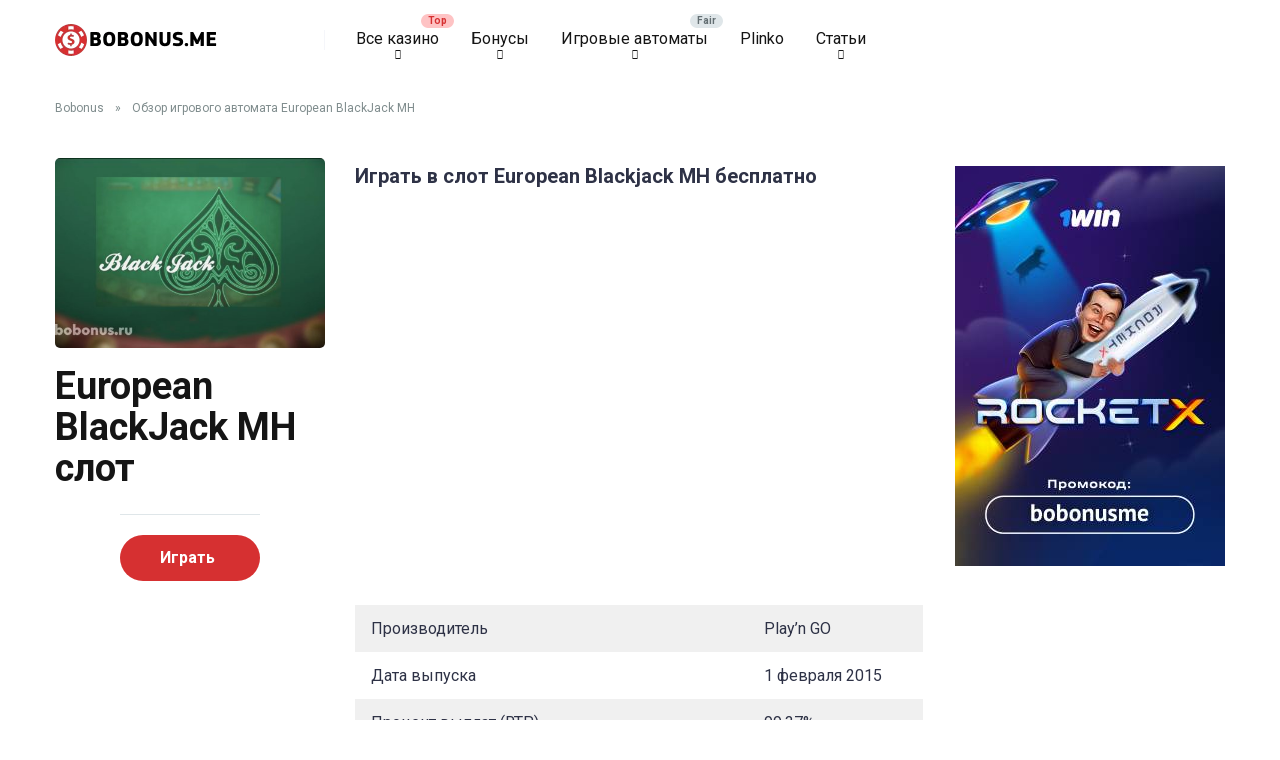

--- FILE ---
content_type: text/html; charset=UTF-8
request_url: https://bobonus.me/game/european-blackjack-mh-slot-obzor/
body_size: 125933
content:
<!DOCTYPE html>
<html lang="ru-RU">
<head>
    <meta charset="UTF-8" />
    <meta http-equiv="X-UA-Compatible" content="IE=edge" />
    <meta name="viewport" id="viewport" content="width=device-width, initial-scale=1.0, maximum-scale=5.0, minimum-scale=1.0, user-scalable=no" />
	<meta name='robots' content='index, follow, max-image-preview:large, max-snippet:-1, max-video-preview:-1' />

	<!-- This site is optimized with the Yoast SEO plugin v21.5 - https://yoast.com/wordpress/plugins/seo/ -->
	<title>European BlackJack MH обзор слота. Игровой автомат от Play&#039;n GO | Отзывы</title>
	<meta name="description" content="Играй бесплатно в онлайн игровые автоматы и слоты от Play&#039;n GO (демо), без регистрации, без смс, без денег. Обзор на игровой автомат European BlackJack MH и волатильность." />
	<link rel="canonical" href="https://bobonus.me/game/european-blackjack-mh-slot-obzor/" />
	<meta property="og:locale" content="ru_RU" />
	<meta property="og:type" content="article" />
	<meta property="og:title" content="European BlackJack MH обзор слота. Игровой автомат от Play&#039;n GO | Отзывы" />
	<meta property="og:description" content="Играй бесплатно в онлайн игровые автоматы и слоты от Play&#039;n GO (демо), без регистрации, без смс, без денег. Обзор на игровой автомат European BlackJack MH и волатильность." />
	<meta property="og:url" content="https://bobonus.me/game/european-blackjack-mh-slot-obzor/" />
	<meta property="og:site_name" content="BoBonus" />
	<meta property="og:image" content="https://bobonus.me/wp-content/uploads/2020/04/european-blackjack-mh.jpg" />
	<meta property="og:image:width" content="1024" />
	<meta property="og:image:height" content="600" />
	<meta property="og:image:type" content="image/jpeg" />
	<meta name="twitter:card" content="summary_large_image" />
	<script type="application/ld+json" class="yoast-schema-graph">{"@context":"https://schema.org","@graph":[{"@type":"WebPage","@id":"https://bobonus.me/game/european-blackjack-mh-slot-obzor/","url":"https://bobonus.me/game/european-blackjack-mh-slot-obzor/","name":"European BlackJack MH обзор слота. Игровой автомат от Play'n GO | Отзывы","isPartOf":{"@id":"https://bobonus.me/#website"},"primaryImageOfPage":{"@id":"https://bobonus.me/game/european-blackjack-mh-slot-obzor/#primaryimage"},"image":{"@id":"https://bobonus.me/game/european-blackjack-mh-slot-obzor/#primaryimage"},"thumbnailUrl":"https://bobonus.me/wp-content/uploads/2020/04/european-blackjack-mh.jpg","datePublished":"2020-05-01T20:01:17+00:00","dateModified":"2020-05-01T20:01:17+00:00","description":"Играй бесплатно в онлайн игровые автоматы и слоты от Play'n GO (демо), без регистрации, без смс, без денег. Обзор на игровой автомат European BlackJack MH и волатильность.","breadcrumb":{"@id":"https://bobonus.me/game/european-blackjack-mh-slot-obzor/#breadcrumb"},"inLanguage":"ru-RU","potentialAction":[{"@type":"ReadAction","target":["https://bobonus.me/game/european-blackjack-mh-slot-obzor/"]}]},{"@type":"ImageObject","inLanguage":"ru-RU","@id":"https://bobonus.me/game/european-blackjack-mh-slot-obzor/#primaryimage","url":"https://bobonus.me/wp-content/uploads/2020/04/european-blackjack-mh.jpg","contentUrl":"https://bobonus.me/wp-content/uploads/2020/04/european-blackjack-mh.jpg","width":1024,"height":600},{"@type":"BreadcrumbList","@id":"https://bobonus.me/game/european-blackjack-mh-slot-obzor/#breadcrumb","itemListElement":[{"@type":"ListItem","position":1,"name":"Bobonus","item":"https://bobonus.me/"},{"@type":"ListItem","position":2,"name":"Обзор игрового автомата European BlackJack MH"}]},{"@type":"WebSite","@id":"https://bobonus.me/#website","url":"https://bobonus.me/","name":"BoBonus","description":"","publisher":{"@id":"https://bobonus.me/#organization"},"potentialAction":[{"@type":"SearchAction","target":{"@type":"EntryPoint","urlTemplate":"https://bobonus.me/?s={search_term_string}"},"query-input":"required name=search_term_string"}],"inLanguage":"ru-RU"},{"@type":"Organization","@id":"https://bobonus.me/#organization","name":"BoBonus","url":"https://bobonus.me/","logo":{"@type":"ImageObject","inLanguage":"ru-RU","@id":"https://bobonus.me/#/schema/logo/image/","url":"https://bobonus.me/wp-content/uploads/2023/03/cropped-bobonusme-logo.webp","contentUrl":"https://bobonus.me/wp-content/uploads/2023/03/cropped-bobonusme-logo.webp","width":162,"height":40,"caption":"BoBonus"},"image":{"@id":"https://bobonus.me/#/schema/logo/image/"}}]}</script>
	<!-- / Yoast SEO plugin. -->


<link rel='dns-prefetch' href='//kit.fontawesome.com' />
<link rel='dns-prefetch' href='//fonts.googleapis.com' />
<link rel="alternate" title="oEmbed (JSON)" type="application/json+oembed" href="https://bobonus.me/wp-json/oembed/1.0/embed?url=https%3A%2F%2Fbobonus.me%2Fgame%2Feuropean-blackjack-mh-slot-obzor%2F" />
<link rel="alternate" title="oEmbed (XML)" type="text/xml+oembed" href="https://bobonus.me/wp-json/oembed/1.0/embed?url=https%3A%2F%2Fbobonus.me%2Fgame%2Feuropean-blackjack-mh-slot-obzor%2F&#038;format=xml" />
<style id='wp-img-auto-sizes-contain-inline-css' type='text/css'>
img:is([sizes=auto i],[sizes^="auto," i]){contain-intrinsic-size:3000px 1500px}
/*# sourceURL=wp-img-auto-sizes-contain-inline-css */
</style>
<style id='wp-emoji-styles-inline-css' type='text/css'>

	img.wp-smiley, img.emoji {
		display: inline !important;
		border: none !important;
		box-shadow: none !important;
		height: 1em !important;
		width: 1em !important;
		margin: 0 0.07em !important;
		vertical-align: -0.1em !important;
		background: none !important;
		padding: 0 !important;
	}
/*# sourceURL=wp-emoji-styles-inline-css */
</style>
<style id='wp-block-library-inline-css' type='text/css'>
:root{--wp-block-synced-color:#7a00df;--wp-block-synced-color--rgb:122,0,223;--wp-bound-block-color:var(--wp-block-synced-color);--wp-editor-canvas-background:#ddd;--wp-admin-theme-color:#007cba;--wp-admin-theme-color--rgb:0,124,186;--wp-admin-theme-color-darker-10:#006ba1;--wp-admin-theme-color-darker-10--rgb:0,107,160.5;--wp-admin-theme-color-darker-20:#005a87;--wp-admin-theme-color-darker-20--rgb:0,90,135;--wp-admin-border-width-focus:2px}@media (min-resolution:192dpi){:root{--wp-admin-border-width-focus:1.5px}}.wp-element-button{cursor:pointer}:root .has-very-light-gray-background-color{background-color:#eee}:root .has-very-dark-gray-background-color{background-color:#313131}:root .has-very-light-gray-color{color:#eee}:root .has-very-dark-gray-color{color:#313131}:root .has-vivid-green-cyan-to-vivid-cyan-blue-gradient-background{background:linear-gradient(135deg,#00d084,#0693e3)}:root .has-purple-crush-gradient-background{background:linear-gradient(135deg,#34e2e4,#4721fb 50%,#ab1dfe)}:root .has-hazy-dawn-gradient-background{background:linear-gradient(135deg,#faaca8,#dad0ec)}:root .has-subdued-olive-gradient-background{background:linear-gradient(135deg,#fafae1,#67a671)}:root .has-atomic-cream-gradient-background{background:linear-gradient(135deg,#fdd79a,#004a59)}:root .has-nightshade-gradient-background{background:linear-gradient(135deg,#330968,#31cdcf)}:root .has-midnight-gradient-background{background:linear-gradient(135deg,#020381,#2874fc)}:root{--wp--preset--font-size--normal:16px;--wp--preset--font-size--huge:42px}.has-regular-font-size{font-size:1em}.has-larger-font-size{font-size:2.625em}.has-normal-font-size{font-size:var(--wp--preset--font-size--normal)}.has-huge-font-size{font-size:var(--wp--preset--font-size--huge)}.has-text-align-center{text-align:center}.has-text-align-left{text-align:left}.has-text-align-right{text-align:right}.has-fit-text{white-space:nowrap!important}#end-resizable-editor-section{display:none}.aligncenter{clear:both}.items-justified-left{justify-content:flex-start}.items-justified-center{justify-content:center}.items-justified-right{justify-content:flex-end}.items-justified-space-between{justify-content:space-between}.screen-reader-text{border:0;clip-path:inset(50%);height:1px;margin:-1px;overflow:hidden;padding:0;position:absolute;width:1px;word-wrap:normal!important}.screen-reader-text:focus{background-color:#ddd;clip-path:none;color:#444;display:block;font-size:1em;height:auto;left:5px;line-height:normal;padding:15px 23px 14px;text-decoration:none;top:5px;width:auto;z-index:100000}html :where(.has-border-color){border-style:solid}html :where([style*=border-top-color]){border-top-style:solid}html :where([style*=border-right-color]){border-right-style:solid}html :where([style*=border-bottom-color]){border-bottom-style:solid}html :where([style*=border-left-color]){border-left-style:solid}html :where([style*=border-width]){border-style:solid}html :where([style*=border-top-width]){border-top-style:solid}html :where([style*=border-right-width]){border-right-style:solid}html :where([style*=border-bottom-width]){border-bottom-style:solid}html :where([style*=border-left-width]){border-left-style:solid}html :where(img[class*=wp-image-]){height:auto;max-width:100%}:where(figure){margin:0 0 1em}html :where(.is-position-sticky){--wp-admin--admin-bar--position-offset:var(--wp-admin--admin-bar--height,0px)}@media screen and (max-width:600px){html :where(.is-position-sticky){--wp-admin--admin-bar--position-offset:0px}}

/*# sourceURL=wp-block-library-inline-css */
</style><style id='wp-block-image-inline-css' type='text/css'>
.wp-block-image>a,.wp-block-image>figure>a{display:inline-block}.wp-block-image img{box-sizing:border-box;height:auto;max-width:100%;vertical-align:bottom}@media not (prefers-reduced-motion){.wp-block-image img.hide{visibility:hidden}.wp-block-image img.show{animation:show-content-image .4s}}.wp-block-image[style*=border-radius] img,.wp-block-image[style*=border-radius]>a{border-radius:inherit}.wp-block-image.has-custom-border img{box-sizing:border-box}.wp-block-image.aligncenter{text-align:center}.wp-block-image.alignfull>a,.wp-block-image.alignwide>a{width:100%}.wp-block-image.alignfull img,.wp-block-image.alignwide img{height:auto;width:100%}.wp-block-image .aligncenter,.wp-block-image .alignleft,.wp-block-image .alignright,.wp-block-image.aligncenter,.wp-block-image.alignleft,.wp-block-image.alignright{display:table}.wp-block-image .aligncenter>figcaption,.wp-block-image .alignleft>figcaption,.wp-block-image .alignright>figcaption,.wp-block-image.aligncenter>figcaption,.wp-block-image.alignleft>figcaption,.wp-block-image.alignright>figcaption{caption-side:bottom;display:table-caption}.wp-block-image .alignleft{float:left;margin:.5em 1em .5em 0}.wp-block-image .alignright{float:right;margin:.5em 0 .5em 1em}.wp-block-image .aligncenter{margin-left:auto;margin-right:auto}.wp-block-image :where(figcaption){margin-bottom:1em;margin-top:.5em}.wp-block-image.is-style-circle-mask img{border-radius:9999px}@supports ((-webkit-mask-image:none) or (mask-image:none)) or (-webkit-mask-image:none){.wp-block-image.is-style-circle-mask img{border-radius:0;-webkit-mask-image:url('data:image/svg+xml;utf8,<svg viewBox="0 0 100 100" xmlns="http://www.w3.org/2000/svg"><circle cx="50" cy="50" r="50"/></svg>');mask-image:url('data:image/svg+xml;utf8,<svg viewBox="0 0 100 100" xmlns="http://www.w3.org/2000/svg"><circle cx="50" cy="50" r="50"/></svg>');mask-mode:alpha;-webkit-mask-position:center;mask-position:center;-webkit-mask-repeat:no-repeat;mask-repeat:no-repeat;-webkit-mask-size:contain;mask-size:contain}}:root :where(.wp-block-image.is-style-rounded img,.wp-block-image .is-style-rounded img){border-radius:9999px}.wp-block-image figure{margin:0}.wp-lightbox-container{display:flex;flex-direction:column;position:relative}.wp-lightbox-container img{cursor:zoom-in}.wp-lightbox-container img:hover+button{opacity:1}.wp-lightbox-container button{align-items:center;backdrop-filter:blur(16px) saturate(180%);background-color:#5a5a5a40;border:none;border-radius:4px;cursor:zoom-in;display:flex;height:20px;justify-content:center;opacity:0;padding:0;position:absolute;right:16px;text-align:center;top:16px;width:20px;z-index:100}@media not (prefers-reduced-motion){.wp-lightbox-container button{transition:opacity .2s ease}}.wp-lightbox-container button:focus-visible{outline:3px auto #5a5a5a40;outline:3px auto -webkit-focus-ring-color;outline-offset:3px}.wp-lightbox-container button:hover{cursor:pointer;opacity:1}.wp-lightbox-container button:focus{opacity:1}.wp-lightbox-container button:focus,.wp-lightbox-container button:hover,.wp-lightbox-container button:not(:hover):not(:active):not(.has-background){background-color:#5a5a5a40;border:none}.wp-lightbox-overlay{box-sizing:border-box;cursor:zoom-out;height:100vh;left:0;overflow:hidden;position:fixed;top:0;visibility:hidden;width:100%;z-index:100000}.wp-lightbox-overlay .close-button{align-items:center;cursor:pointer;display:flex;justify-content:center;min-height:40px;min-width:40px;padding:0;position:absolute;right:calc(env(safe-area-inset-right) + 16px);top:calc(env(safe-area-inset-top) + 16px);z-index:5000000}.wp-lightbox-overlay .close-button:focus,.wp-lightbox-overlay .close-button:hover,.wp-lightbox-overlay .close-button:not(:hover):not(:active):not(.has-background){background:none;border:none}.wp-lightbox-overlay .lightbox-image-container{height:var(--wp--lightbox-container-height);left:50%;overflow:hidden;position:absolute;top:50%;transform:translate(-50%,-50%);transform-origin:top left;width:var(--wp--lightbox-container-width);z-index:9999999999}.wp-lightbox-overlay .wp-block-image{align-items:center;box-sizing:border-box;display:flex;height:100%;justify-content:center;margin:0;position:relative;transform-origin:0 0;width:100%;z-index:3000000}.wp-lightbox-overlay .wp-block-image img{height:var(--wp--lightbox-image-height);min-height:var(--wp--lightbox-image-height);min-width:var(--wp--lightbox-image-width);width:var(--wp--lightbox-image-width)}.wp-lightbox-overlay .wp-block-image figcaption{display:none}.wp-lightbox-overlay button{background:none;border:none}.wp-lightbox-overlay .scrim{background-color:#fff;height:100%;opacity:.9;position:absolute;width:100%;z-index:2000000}.wp-lightbox-overlay.active{visibility:visible}@media not (prefers-reduced-motion){.wp-lightbox-overlay.active{animation:turn-on-visibility .25s both}.wp-lightbox-overlay.active img{animation:turn-on-visibility .35s both}.wp-lightbox-overlay.show-closing-animation:not(.active){animation:turn-off-visibility .35s both}.wp-lightbox-overlay.show-closing-animation:not(.active) img{animation:turn-off-visibility .25s both}.wp-lightbox-overlay.zoom.active{animation:none;opacity:1;visibility:visible}.wp-lightbox-overlay.zoom.active .lightbox-image-container{animation:lightbox-zoom-in .4s}.wp-lightbox-overlay.zoom.active .lightbox-image-container img{animation:none}.wp-lightbox-overlay.zoom.active .scrim{animation:turn-on-visibility .4s forwards}.wp-lightbox-overlay.zoom.show-closing-animation:not(.active){animation:none}.wp-lightbox-overlay.zoom.show-closing-animation:not(.active) .lightbox-image-container{animation:lightbox-zoom-out .4s}.wp-lightbox-overlay.zoom.show-closing-animation:not(.active) .lightbox-image-container img{animation:none}.wp-lightbox-overlay.zoom.show-closing-animation:not(.active) .scrim{animation:turn-off-visibility .4s forwards}}@keyframes show-content-image{0%{visibility:hidden}99%{visibility:hidden}to{visibility:visible}}@keyframes turn-on-visibility{0%{opacity:0}to{opacity:1}}@keyframes turn-off-visibility{0%{opacity:1;visibility:visible}99%{opacity:0;visibility:visible}to{opacity:0;visibility:hidden}}@keyframes lightbox-zoom-in{0%{transform:translate(calc((-100vw + var(--wp--lightbox-scrollbar-width))/2 + var(--wp--lightbox-initial-left-position)),calc(-50vh + var(--wp--lightbox-initial-top-position))) scale(var(--wp--lightbox-scale))}to{transform:translate(-50%,-50%) scale(1)}}@keyframes lightbox-zoom-out{0%{transform:translate(-50%,-50%) scale(1);visibility:visible}99%{visibility:visible}to{transform:translate(calc((-100vw + var(--wp--lightbox-scrollbar-width))/2 + var(--wp--lightbox-initial-left-position)),calc(-50vh + var(--wp--lightbox-initial-top-position))) scale(var(--wp--lightbox-scale));visibility:hidden}}
/*# sourceURL=https://bobonus.me/wp-includes/blocks/image/style.min.css */
</style>
<style id='wp-block-list-inline-css' type='text/css'>
ol,ul{box-sizing:border-box}:root :where(.wp-block-list.has-background){padding:1.25em 2.375em}
/*# sourceURL=https://bobonus.me/wp-includes/blocks/list/style.min.css */
</style>
<style id='wp-block-columns-inline-css' type='text/css'>
.wp-block-columns{box-sizing:border-box;display:flex;flex-wrap:wrap!important}@media (min-width:782px){.wp-block-columns{flex-wrap:nowrap!important}}.wp-block-columns{align-items:normal!important}.wp-block-columns.are-vertically-aligned-top{align-items:flex-start}.wp-block-columns.are-vertically-aligned-center{align-items:center}.wp-block-columns.are-vertically-aligned-bottom{align-items:flex-end}@media (max-width:781px){.wp-block-columns:not(.is-not-stacked-on-mobile)>.wp-block-column{flex-basis:100%!important}}@media (min-width:782px){.wp-block-columns:not(.is-not-stacked-on-mobile)>.wp-block-column{flex-basis:0;flex-grow:1}.wp-block-columns:not(.is-not-stacked-on-mobile)>.wp-block-column[style*=flex-basis]{flex-grow:0}}.wp-block-columns.is-not-stacked-on-mobile{flex-wrap:nowrap!important}.wp-block-columns.is-not-stacked-on-mobile>.wp-block-column{flex-basis:0;flex-grow:1}.wp-block-columns.is-not-stacked-on-mobile>.wp-block-column[style*=flex-basis]{flex-grow:0}:where(.wp-block-columns){margin-bottom:1.75em}:where(.wp-block-columns.has-background){padding:1.25em 2.375em}.wp-block-column{flex-grow:1;min-width:0;overflow-wrap:break-word;word-break:break-word}.wp-block-column.is-vertically-aligned-top{align-self:flex-start}.wp-block-column.is-vertically-aligned-center{align-self:center}.wp-block-column.is-vertically-aligned-bottom{align-self:flex-end}.wp-block-column.is-vertically-aligned-stretch{align-self:stretch}.wp-block-column.is-vertically-aligned-bottom,.wp-block-column.is-vertically-aligned-center,.wp-block-column.is-vertically-aligned-top{width:100%}
/*# sourceURL=https://bobonus.me/wp-includes/blocks/columns/style.min.css */
</style>
<style id='wp-block-group-inline-css' type='text/css'>
.wp-block-group{box-sizing:border-box}:where(.wp-block-group.wp-block-group-is-layout-constrained){position:relative}
/*# sourceURL=https://bobonus.me/wp-includes/blocks/group/style.min.css */
</style>
<style id='wp-block-paragraph-inline-css' type='text/css'>
.is-small-text{font-size:.875em}.is-regular-text{font-size:1em}.is-large-text{font-size:2.25em}.is-larger-text{font-size:3em}.has-drop-cap:not(:focus):first-letter{float:left;font-size:8.4em;font-style:normal;font-weight:100;line-height:.68;margin:.05em .1em 0 0;text-transform:uppercase}body.rtl .has-drop-cap:not(:focus):first-letter{float:none;margin-left:.1em}p.has-drop-cap.has-background{overflow:hidden}:root :where(p.has-background){padding:1.25em 2.375em}:where(p.has-text-color:not(.has-link-color)) a{color:inherit}p.has-text-align-left[style*="writing-mode:vertical-lr"],p.has-text-align-right[style*="writing-mode:vertical-rl"]{rotate:180deg}
/*# sourceURL=https://bobonus.me/wp-includes/blocks/paragraph/style.min.css */
</style>
<style id='wp-block-separator-inline-css' type='text/css'>
@charset "UTF-8";.wp-block-separator{border:none;border-top:2px solid}:root :where(.wp-block-separator.is-style-dots){height:auto;line-height:1;text-align:center}:root :where(.wp-block-separator.is-style-dots):before{color:currentColor;content:"···";font-family:serif;font-size:1.5em;letter-spacing:2em;padding-left:2em}.wp-block-separator.is-style-dots{background:none!important;border:none!important}
/*# sourceURL=https://bobonus.me/wp-includes/blocks/separator/style.min.css */
</style>
<style id='wp-block-spacer-inline-css' type='text/css'>
.wp-block-spacer{clear:both}
/*# sourceURL=https://bobonus.me/wp-includes/blocks/spacer/style.min.css */
</style>
<style id='wp-block-table-inline-css' type='text/css'>
.wp-block-table{overflow-x:auto}.wp-block-table table{border-collapse:collapse;width:100%}.wp-block-table thead{border-bottom:3px solid}.wp-block-table tfoot{border-top:3px solid}.wp-block-table td,.wp-block-table th{border:1px solid;padding:.5em}.wp-block-table .has-fixed-layout{table-layout:fixed;width:100%}.wp-block-table .has-fixed-layout td,.wp-block-table .has-fixed-layout th{word-break:break-word}.wp-block-table.aligncenter,.wp-block-table.alignleft,.wp-block-table.alignright{display:table;width:auto}.wp-block-table.aligncenter td,.wp-block-table.aligncenter th,.wp-block-table.alignleft td,.wp-block-table.alignleft th,.wp-block-table.alignright td,.wp-block-table.alignright th{word-break:break-word}.wp-block-table .has-subtle-light-gray-background-color{background-color:#f3f4f5}.wp-block-table .has-subtle-pale-green-background-color{background-color:#e9fbe5}.wp-block-table .has-subtle-pale-blue-background-color{background-color:#e7f5fe}.wp-block-table .has-subtle-pale-pink-background-color{background-color:#fcf0ef}.wp-block-table.is-style-stripes{background-color:initial;border-collapse:inherit;border-spacing:0}.wp-block-table.is-style-stripes tbody tr:nth-child(odd){background-color:#f0f0f0}.wp-block-table.is-style-stripes.has-subtle-light-gray-background-color tbody tr:nth-child(odd){background-color:#f3f4f5}.wp-block-table.is-style-stripes.has-subtle-pale-green-background-color tbody tr:nth-child(odd){background-color:#e9fbe5}.wp-block-table.is-style-stripes.has-subtle-pale-blue-background-color tbody tr:nth-child(odd){background-color:#e7f5fe}.wp-block-table.is-style-stripes.has-subtle-pale-pink-background-color tbody tr:nth-child(odd){background-color:#fcf0ef}.wp-block-table.is-style-stripes td,.wp-block-table.is-style-stripes th{border-color:#0000}.wp-block-table.is-style-stripes{border-bottom:1px solid #f0f0f0}.wp-block-table .has-border-color td,.wp-block-table .has-border-color th,.wp-block-table .has-border-color tr,.wp-block-table .has-border-color>*{border-color:inherit}.wp-block-table table[style*=border-top-color] tr:first-child,.wp-block-table table[style*=border-top-color] tr:first-child td,.wp-block-table table[style*=border-top-color] tr:first-child th,.wp-block-table table[style*=border-top-color]>*,.wp-block-table table[style*=border-top-color]>* td,.wp-block-table table[style*=border-top-color]>* th{border-top-color:inherit}.wp-block-table table[style*=border-top-color] tr:not(:first-child){border-top-color:initial}.wp-block-table table[style*=border-right-color] td:last-child,.wp-block-table table[style*=border-right-color] th,.wp-block-table table[style*=border-right-color] tr,.wp-block-table table[style*=border-right-color]>*{border-right-color:inherit}.wp-block-table table[style*=border-bottom-color] tr:last-child,.wp-block-table table[style*=border-bottom-color] tr:last-child td,.wp-block-table table[style*=border-bottom-color] tr:last-child th,.wp-block-table table[style*=border-bottom-color]>*,.wp-block-table table[style*=border-bottom-color]>* td,.wp-block-table table[style*=border-bottom-color]>* th{border-bottom-color:inherit}.wp-block-table table[style*=border-bottom-color] tr:not(:last-child){border-bottom-color:initial}.wp-block-table table[style*=border-left-color] td:first-child,.wp-block-table table[style*=border-left-color] th,.wp-block-table table[style*=border-left-color] tr,.wp-block-table table[style*=border-left-color]>*{border-left-color:inherit}.wp-block-table table[style*=border-style] td,.wp-block-table table[style*=border-style] th,.wp-block-table table[style*=border-style] tr,.wp-block-table table[style*=border-style]>*{border-style:inherit}.wp-block-table table[style*=border-width] td,.wp-block-table table[style*=border-width] th,.wp-block-table table[style*=border-width] tr,.wp-block-table table[style*=border-width]>*{border-style:inherit;border-width:inherit}
/*# sourceURL=https://bobonus.me/wp-includes/blocks/table/style.min.css */
</style>
<style id='global-styles-inline-css' type='text/css'>
:root{--wp--preset--aspect-ratio--square: 1;--wp--preset--aspect-ratio--4-3: 4/3;--wp--preset--aspect-ratio--3-4: 3/4;--wp--preset--aspect-ratio--3-2: 3/2;--wp--preset--aspect-ratio--2-3: 2/3;--wp--preset--aspect-ratio--16-9: 16/9;--wp--preset--aspect-ratio--9-16: 9/16;--wp--preset--color--black: #000000;--wp--preset--color--cyan-bluish-gray: #abb8c3;--wp--preset--color--white: #ffffff;--wp--preset--color--pale-pink: #f78da7;--wp--preset--color--vivid-red: #cf2e2e;--wp--preset--color--luminous-vivid-orange: #ff6900;--wp--preset--color--luminous-vivid-amber: #fcb900;--wp--preset--color--light-green-cyan: #7bdcb5;--wp--preset--color--vivid-green-cyan: #00d084;--wp--preset--color--pale-cyan-blue: #8ed1fc;--wp--preset--color--vivid-cyan-blue: #0693e3;--wp--preset--color--vivid-purple: #9b51e0;--wp--preset--color--mercury-main: #636e72;--wp--preset--color--mercury-second: #d63031;--wp--preset--color--mercury-white: #fff;--wp--preset--color--mercury-gray: #263238;--wp--preset--color--mercury-emerald: #2edd6c;--wp--preset--color--mercury-alizarin: #e74c3c;--wp--preset--color--mercury-wisteria: #8e44ad;--wp--preset--color--mercury-peter-river: #3498db;--wp--preset--color--mercury-clouds: #ecf0f1;--wp--preset--gradient--vivid-cyan-blue-to-vivid-purple: linear-gradient(135deg,rgb(6,147,227) 0%,rgb(155,81,224) 100%);--wp--preset--gradient--light-green-cyan-to-vivid-green-cyan: linear-gradient(135deg,rgb(122,220,180) 0%,rgb(0,208,130) 100%);--wp--preset--gradient--luminous-vivid-amber-to-luminous-vivid-orange: linear-gradient(135deg,rgb(252,185,0) 0%,rgb(255,105,0) 100%);--wp--preset--gradient--luminous-vivid-orange-to-vivid-red: linear-gradient(135deg,rgb(255,105,0) 0%,rgb(207,46,46) 100%);--wp--preset--gradient--very-light-gray-to-cyan-bluish-gray: linear-gradient(135deg,rgb(238,238,238) 0%,rgb(169,184,195) 100%);--wp--preset--gradient--cool-to-warm-spectrum: linear-gradient(135deg,rgb(74,234,220) 0%,rgb(151,120,209) 20%,rgb(207,42,186) 40%,rgb(238,44,130) 60%,rgb(251,105,98) 80%,rgb(254,248,76) 100%);--wp--preset--gradient--blush-light-purple: linear-gradient(135deg,rgb(255,206,236) 0%,rgb(152,150,240) 100%);--wp--preset--gradient--blush-bordeaux: linear-gradient(135deg,rgb(254,205,165) 0%,rgb(254,45,45) 50%,rgb(107,0,62) 100%);--wp--preset--gradient--luminous-dusk: linear-gradient(135deg,rgb(255,203,112) 0%,rgb(199,81,192) 50%,rgb(65,88,208) 100%);--wp--preset--gradient--pale-ocean: linear-gradient(135deg,rgb(255,245,203) 0%,rgb(182,227,212) 50%,rgb(51,167,181) 100%);--wp--preset--gradient--electric-grass: linear-gradient(135deg,rgb(202,248,128) 0%,rgb(113,206,126) 100%);--wp--preset--gradient--midnight: linear-gradient(135deg,rgb(2,3,129) 0%,rgb(40,116,252) 100%);--wp--preset--font-size--small: 13px;--wp--preset--font-size--medium: 20px;--wp--preset--font-size--large: 36px;--wp--preset--font-size--x-large: 42px;--wp--preset--spacing--20: 0.44rem;--wp--preset--spacing--30: 0.67rem;--wp--preset--spacing--40: 1rem;--wp--preset--spacing--50: 1.5rem;--wp--preset--spacing--60: 2.25rem;--wp--preset--spacing--70: 3.38rem;--wp--preset--spacing--80: 5.06rem;--wp--preset--shadow--natural: 6px 6px 9px rgba(0, 0, 0, 0.2);--wp--preset--shadow--deep: 12px 12px 50px rgba(0, 0, 0, 0.4);--wp--preset--shadow--sharp: 6px 6px 0px rgba(0, 0, 0, 0.2);--wp--preset--shadow--outlined: 6px 6px 0px -3px rgb(255, 255, 255), 6px 6px rgb(0, 0, 0);--wp--preset--shadow--crisp: 6px 6px 0px rgb(0, 0, 0);}:where(.is-layout-flex){gap: 0.5em;}:where(.is-layout-grid){gap: 0.5em;}body .is-layout-flex{display: flex;}.is-layout-flex{flex-wrap: wrap;align-items: center;}.is-layout-flex > :is(*, div){margin: 0;}body .is-layout-grid{display: grid;}.is-layout-grid > :is(*, div){margin: 0;}:where(.wp-block-columns.is-layout-flex){gap: 2em;}:where(.wp-block-columns.is-layout-grid){gap: 2em;}:where(.wp-block-post-template.is-layout-flex){gap: 1.25em;}:where(.wp-block-post-template.is-layout-grid){gap: 1.25em;}.has-black-color{color: var(--wp--preset--color--black) !important;}.has-cyan-bluish-gray-color{color: var(--wp--preset--color--cyan-bluish-gray) !important;}.has-white-color{color: var(--wp--preset--color--white) !important;}.has-pale-pink-color{color: var(--wp--preset--color--pale-pink) !important;}.has-vivid-red-color{color: var(--wp--preset--color--vivid-red) !important;}.has-luminous-vivid-orange-color{color: var(--wp--preset--color--luminous-vivid-orange) !important;}.has-luminous-vivid-amber-color{color: var(--wp--preset--color--luminous-vivid-amber) !important;}.has-light-green-cyan-color{color: var(--wp--preset--color--light-green-cyan) !important;}.has-vivid-green-cyan-color{color: var(--wp--preset--color--vivid-green-cyan) !important;}.has-pale-cyan-blue-color{color: var(--wp--preset--color--pale-cyan-blue) !important;}.has-vivid-cyan-blue-color{color: var(--wp--preset--color--vivid-cyan-blue) !important;}.has-vivid-purple-color{color: var(--wp--preset--color--vivid-purple) !important;}.has-black-background-color{background-color: var(--wp--preset--color--black) !important;}.has-cyan-bluish-gray-background-color{background-color: var(--wp--preset--color--cyan-bluish-gray) !important;}.has-white-background-color{background-color: var(--wp--preset--color--white) !important;}.has-pale-pink-background-color{background-color: var(--wp--preset--color--pale-pink) !important;}.has-vivid-red-background-color{background-color: var(--wp--preset--color--vivid-red) !important;}.has-luminous-vivid-orange-background-color{background-color: var(--wp--preset--color--luminous-vivid-orange) !important;}.has-luminous-vivid-amber-background-color{background-color: var(--wp--preset--color--luminous-vivid-amber) !important;}.has-light-green-cyan-background-color{background-color: var(--wp--preset--color--light-green-cyan) !important;}.has-vivid-green-cyan-background-color{background-color: var(--wp--preset--color--vivid-green-cyan) !important;}.has-pale-cyan-blue-background-color{background-color: var(--wp--preset--color--pale-cyan-blue) !important;}.has-vivid-cyan-blue-background-color{background-color: var(--wp--preset--color--vivid-cyan-blue) !important;}.has-vivid-purple-background-color{background-color: var(--wp--preset--color--vivid-purple) !important;}.has-black-border-color{border-color: var(--wp--preset--color--black) !important;}.has-cyan-bluish-gray-border-color{border-color: var(--wp--preset--color--cyan-bluish-gray) !important;}.has-white-border-color{border-color: var(--wp--preset--color--white) !important;}.has-pale-pink-border-color{border-color: var(--wp--preset--color--pale-pink) !important;}.has-vivid-red-border-color{border-color: var(--wp--preset--color--vivid-red) !important;}.has-luminous-vivid-orange-border-color{border-color: var(--wp--preset--color--luminous-vivid-orange) !important;}.has-luminous-vivid-amber-border-color{border-color: var(--wp--preset--color--luminous-vivid-amber) !important;}.has-light-green-cyan-border-color{border-color: var(--wp--preset--color--light-green-cyan) !important;}.has-vivid-green-cyan-border-color{border-color: var(--wp--preset--color--vivid-green-cyan) !important;}.has-pale-cyan-blue-border-color{border-color: var(--wp--preset--color--pale-cyan-blue) !important;}.has-vivid-cyan-blue-border-color{border-color: var(--wp--preset--color--vivid-cyan-blue) !important;}.has-vivid-purple-border-color{border-color: var(--wp--preset--color--vivid-purple) !important;}.has-vivid-cyan-blue-to-vivid-purple-gradient-background{background: var(--wp--preset--gradient--vivid-cyan-blue-to-vivid-purple) !important;}.has-light-green-cyan-to-vivid-green-cyan-gradient-background{background: var(--wp--preset--gradient--light-green-cyan-to-vivid-green-cyan) !important;}.has-luminous-vivid-amber-to-luminous-vivid-orange-gradient-background{background: var(--wp--preset--gradient--luminous-vivid-amber-to-luminous-vivid-orange) !important;}.has-luminous-vivid-orange-to-vivid-red-gradient-background{background: var(--wp--preset--gradient--luminous-vivid-orange-to-vivid-red) !important;}.has-very-light-gray-to-cyan-bluish-gray-gradient-background{background: var(--wp--preset--gradient--very-light-gray-to-cyan-bluish-gray) !important;}.has-cool-to-warm-spectrum-gradient-background{background: var(--wp--preset--gradient--cool-to-warm-spectrum) !important;}.has-blush-light-purple-gradient-background{background: var(--wp--preset--gradient--blush-light-purple) !important;}.has-blush-bordeaux-gradient-background{background: var(--wp--preset--gradient--blush-bordeaux) !important;}.has-luminous-dusk-gradient-background{background: var(--wp--preset--gradient--luminous-dusk) !important;}.has-pale-ocean-gradient-background{background: var(--wp--preset--gradient--pale-ocean) !important;}.has-electric-grass-gradient-background{background: var(--wp--preset--gradient--electric-grass) !important;}.has-midnight-gradient-background{background: var(--wp--preset--gradient--midnight) !important;}.has-small-font-size{font-size: var(--wp--preset--font-size--small) !important;}.has-medium-font-size{font-size: var(--wp--preset--font-size--medium) !important;}.has-large-font-size{font-size: var(--wp--preset--font-size--large) !important;}.has-x-large-font-size{font-size: var(--wp--preset--font-size--x-large) !important;}
:where(.wp-block-columns.is-layout-flex){gap: 2em;}:where(.wp-block-columns.is-layout-grid){gap: 2em;}
/*# sourceURL=global-styles-inline-css */
</style>
<style id='core-block-supports-inline-css' type='text/css'>
.wp-container-core-columns-is-layout-9d6595d7{flex-wrap:nowrap;}.wp-container-core-group-is-layout-94bc23d7{flex-wrap:nowrap;justify-content:center;}
/*# sourceURL=core-block-supports-inline-css */
</style>

<style id='classic-theme-styles-inline-css' type='text/css'>
/*! This file is auto-generated */
.wp-block-button__link{color:#fff;background-color:#32373c;border-radius:9999px;box-shadow:none;text-decoration:none;padding:calc(.667em + 2px) calc(1.333em + 2px);font-size:1.125em}.wp-block-file__button{background:#32373c;color:#fff;text-decoration:none}
/*# sourceURL=/wp-includes/css/classic-themes.min.css */
</style>
<link rel='stylesheet' id='aces-style-css' href='https://bobonus.me/wp-content/plugins/aces/css/aces-style.css?ver=3.0.1' type='text/css' media='all' />
<link rel='stylesheet' id='aces-media-css' href='https://bobonus.me/wp-content/plugins/aces/css/aces-media.css?ver=3.0.1' type='text/css' media='all' />
<link rel='stylesheet' id='expert-review-style-css' href='https://bobonus.me/wp-content/plugins/expert-review/assets/public/css/styles.min.css?ver=1.8.0' type='text/css' media='all' />
<link rel='stylesheet' id='mercury-googlefonts-css' href='//fonts.googleapis.com/css2?family=Roboto:wght@300;400;700;900&#038;display=swap' type='text/css' media='all' />
<link rel='stylesheet' id='owl-carousel-css' href='https://bobonus.me/wp-content/themes/mercury/css/owl.carousel.min.css?ver=2.3.4' type='text/css' media='all' />
<link rel='stylesheet' id='owl-carousel-animate-css' href='https://bobonus.me/wp-content/themes/mercury/css/animate.css?ver=2.3.4' type='text/css' media='all' />
<link rel='stylesheet' id='mercury-style-css' href='https://bobonus.me/wp-content/themes/mercury/style.css?ver=3.9.2' type='text/css' media='all' />
<style id='mercury-style-inline-css' type='text/css'>


/* Main Color */

.has-mercury-main-color,
.home-page .textwidget a:hover,
.space-header-2-top-soc a:hover,
.space-header-menu ul.main-menu li a:hover,
.space-header-menu ul.main-menu li:hover a,
.space-header-2-nav ul.main-menu li a:hover,
.space-header-2-nav ul.main-menu li:hover a,
.space-page-content a:hover,
.space-pros-cons ul li a:hover,
.space-pros-cons ol li a:hover,
.space-companies-2-archive-item-desc a:hover,
.space-organizations-3-archive-item-terms-ins a:hover,
.space-organizations-7-archive-item-terms a:hover,
.space-organizations-8-archive-item-terms a:hover,
.space-comments-form-box p.comment-notes span.required,
form.comment-form p.comment-notes span.required {
	color: #636e72;
}

input[type="submit"],
.has-mercury-main-background-color,
.space-block-title span:after,
.space-widget-title span:after,
.space-companies-archive-item-button a,
.space-companies-sidebar-item-button a,
.space-organizations-3-archive-item-count,
.space-organizations-3-archive-item-count-2,
.space-units-archive-item-button a,
.space-units-sidebar-item-button a,
.space-aces-single-offer-info-button-ins a,
.space-offers-archive-item-button a,
.home-page .widget_mc4wp_form_widget .space-widget-title::after,
.space-content-section .widget_mc4wp_form_widget .space-widget-title::after {
	background-color: #636e72;
}

.space-header-menu ul.main-menu li a:hover,
.space-header-menu ul.main-menu li:hover a,
.space-header-2-nav ul.main-menu li a:hover,
.space-header-2-nav ul.main-menu li:hover a {
	border-bottom: 2px solid #636e72;
}
.space-header-2-top-soc a:hover {
	border: 1px solid #636e72;
}
.space-companies-archive-item-button a:hover,
.space-units-archive-item-button a:hover,
.space-offers-archive-item-button a:hover,
.space-aces-single-offer-info-button-ins a:hover {
    box-shadow: 0px 8px 30px 0px rgba(99,110,114, 0.60) !important;
}

/* Second Color */

.has-mercury-second-color,
.space-page-content a,
.space-pros-cons ul li a,
.space-pros-cons ol li a,
.space-page-content ul li:before,
.home-page .textwidget ul li:before,
.space-widget ul li a:hover,
.space-page-content ul.space-mark li:before,
.home-page .textwidget a,
#recentcomments li a:hover,
#recentcomments li span.comment-author-link a:hover,
h3.comment-reply-title small a,
.space-shortcode-wrap .space-companies-sidebar-item-title p a,
.space-companies-sidebar-2-item-desc a,
.space-companies-sidebar-item-title p a,
.space-companies-archive-item-short-desc a,
.space-companies-2-archive-item-desc a,
.space-organizations-3-archive-item-terms-ins a,
.space-organizations-7-archive-item-terms a,
.space-organizations-8-archive-item-terms a,
.space-organization-content-info a,
.space-organization-style-2-calltoaction-text-ins a,
.space-organization-details-item-title span,
.space-organization-style-2-ratings-all-item-value i,
.space-organization-style-2-calltoaction-text-ins a,
.space-organization-content-short-desc a,
.space-organization-header-short-desc a,
.space-organization-content-rating-stars i,
.space-organization-content-rating-overall .star-rating .star,
.space-companies-archive-item-rating .star-rating .star,
.space-organization-content-logo-stars i,
.space-organization-content-logo-stars .star-rating .star,
.space-companies-2-archive-item-rating .star-rating .star,
.space-organizations-3-archive-item-rating-box .star-rating .star,
.space-organizations-4-archive-item-title .star-rating .star,
.space-companies-sidebar-2-item-rating .star-rating .star,
.space-comments-list-item-date a.comment-reply-link,
.space-categories-list-box ul li a,
.space-news-10-item-category a,
.small .space-news-11-item-category a,
#scrolltop,
.widget_mc4wp_form_widget .mc4wp-response a,
.space-header-height.dark .space-header-menu ul.main-menu li a:hover,
.space-header-height.dark .space-header-menu ul.main-menu li:hover a,
.space-header-2-height.dark .space-header-2-nav ul.main-menu li a:hover,
.space-header-2-height.dark .space-header-2-nav ul.main-menu li:hover a,
.space-header-2-height.dark .space-header-2-top-soc a:hover,
.space-organization-header-logo-rating i {
	color: #d63031;
}

.space-title-box-category a,
.has-mercury-second-background-color,
.space-organization-details-item-links a:hover,
.space-news-2-small-item-img-category a,
.space-news-2-item-big-box-category span,
.space-block-title span:before,
.space-widget-title span:before,
.space-news-4-item.small-news-block .space-news-4-item-img-category a,
.space-news-4-item.big-news-block .space-news-4-item-top-category span,
.space-news-6-item-top-category span,
.space-news-7-item-category span,
.space-news-3-item-img-category a,
.space-news-8-item-title-category span,
.space-news-9-item-info-category span,
.space-archive-loop-item-img-category a,
.space-organizations-3-archive-item:first-child .space-organizations-3-archive-item-count,
.space-organizations-3-archive-item:first-child .space-organizations-3-archive-item-count-2,
.space-single-offer.space-dark-style .space-aces-single-offer-info-button-ins a,
.space-offers-archive-item.space-dark-style .space-offers-archive-item-button a,
nav.pagination a,
nav.comments-pagination a,
nav.pagination-post a span.page-number,
.widget_tag_cloud a,
.space-footer-top-age span.age-limit,
.space-footer-top-soc a:hover,
.home-page .widget_mc4wp_form_widget .mc4wp-form-fields .space-subscribe-filds button,
.space-content-section .widget_mc4wp_form_widget .mc4wp-form-fields .space-subscribe-filds button {
	background-color: #d63031;
}

.space-footer-top-soc a:hover,
.space-header-2-height.dark .space-header-2-top-soc a:hover,
.space-categories-list-box ul li a {
	border: 1px solid #d63031;
}

.space-header-height.dark .space-header-menu ul.main-menu li a:hover,
.space-header-height.dark .space-header-menu ul.main-menu li:hover a,
.space-header-2-height.dark .space-header-2-nav ul.main-menu li a:hover,
.space-header-2-height.dark .space-header-2-nav ul.main-menu li:hover a {
	border-bottom: 2px solid #d63031;
}

.space-offers-archive-item.space-dark-style .space-offers-archive-item-button a:hover,
.space-single-offer.space-dark-style .space-aces-single-offer-info-button-ins a:hover {
    box-shadow: 0px 8px 30px 0px rgba(214,48,49, 0.60) !important;
}

.space-text-gradient {
	background: #636e72;
	background: -webkit-linear-gradient(to right, #636e72 0%, #d63031 100%);
	background: -moz-linear-gradient(to right, #636e72 0%, #d63031 100%);
	background: linear-gradient(to right, #636e72 0%, #d63031 100%);
}

/* Stars Color */

.star,
.fa-star {
	color: #fdcb6e!important;
}

.space-rating-star-background {
	background-color: #fdcb6e;
}

/* Custom header layout colors */

/* --- Header #1 Style --- */

.space-header-height .space-header-wrap {
	background-color: #ffffff;
}
.space-header-height .space-header-top,
.space-header-height .space-header-logo-ins:after {
	background-color: #f5f6fa;
}
.space-header-height .space-header-top-soc a,
.space-header-height .space-header-top-menu ul li a {
	color: #7f8c8d;
}
.space-header-height .space-header-top-soc a:hover ,
.space-header-height .space-header-top-menu ul li a:hover {
	color: #ffffff;
}
.space-header-height .space-header-logo a {
	color: #2d3436;
}
.space-header-height .space-header-logo span {
	color: #7f8c8d;
}
.space-header-height .space-header-menu ul.main-menu li,
.space-header-height .space-header-menu ul.main-menu li a,
.space-header-height .space-header-search {
	color: #151515;
}
.space-header-height .space-mobile-menu-icon div {
	background-color: #151515;
}
.space-header-height .space-header-menu ul.main-menu li a:hover,
.space-header-height .space-header-menu ul.main-menu li:hover a {
	color: #d63031;
	border-bottom: 2px solid #d63031;
}

.space-header-height .space-header-menu ul.main-menu li ul.sub-menu {
	background-color: #ffffff;
}

.space-header-height .space-header-menu ul.main-menu li ul.sub-menu li.menu-item-has-children:after,
.space-header-height .space-header-menu ul.main-menu li ul.sub-menu li a {
	color: #34495e;
	border-bottom: 1px solid transparent;
}
.space-header-height .space-header-menu ul.main-menu li ul.sub-menu li a:hover {
	border-bottom: 1px solid transparent;
	color: #b2bec3;
	text-decoration: none;
}

/* --- Header #2 Style --- */

.space-header-2-height .space-header-2-wrap,
.space-header-2-height .space-header-2-wrap.fixed .space-header-2-nav {
	background-color: #ffffff;
}
.space-header-2-height .space-header-2-top-ins {
	border-bottom: 1px solid #f5f6fa;
}
.space-header-2-height .space-header-2-top-soc a,
.space-header-2-height .space-header-search {
	color: #7f8c8d;
}
.space-header-2-height .space-header-2-top-soc a {
	border: 1px solid #7f8c8d;
}
.space-header-2-height .space-mobile-menu-icon div {
	background-color: #7f8c8d;
}
.space-header-2-height .space-header-2-top-soc a:hover {
	color: #ffffff;
	border: 1px solid #ffffff;
}
.space-header-2-height .space-header-2-top-logo a {
	color: #2d3436;
}
.space-header-2-height .space-header-2-top-logo span {
	color: #7f8c8d;
}
.space-header-2-height .space-header-2-nav ul.main-menu li,
.space-header-2-height .space-header-2-nav ul.main-menu li a {
	color: #151515;
}
.space-header-2-height .space-header-2-nav ul.main-menu li a:hover,
.space-header-2-height .space-header-2-nav ul.main-menu li:hover a {
	color: #d63031;
	border-bottom: 2px solid #d63031;
}
.space-header-2-height .space-header-2-nav ul.main-menu li ul.sub-menu {
	background-color: #ffffff;
}
.space-header-2-height .space-header-2-nav ul.main-menu li ul.sub-menu li a,
.space-header-2-height .space-header-2-nav ul.main-menu li ul.sub-menu li.menu-item-has-children:after {
	color: #34495e;
	border-bottom: 1px solid transparent;
}
.space-header-2-height .space-header-2-nav ul.main-menu li ul.sub-menu li a:hover {
	border-bottom: 1px solid transparent;
	color: #b2bec3;
	text-decoration: none;
}

/* --- Mobile Menu Style --- */

.space-mobile-menu .space-mobile-menu-block {
	background-color: #ffffff;
}
.space-mobile-menu .space-mobile-menu-copy {
	border-top: 1px solid #f5f6fa;
}
.space-mobile-menu .space-mobile-menu-copy {
	color: #7f8c8d;
}
.space-mobile-menu .space-mobile-menu-copy a {
	color: #7f8c8d;
}
.space-mobile-menu .space-mobile-menu-copy a:hover {
	color: #ffffff;
}
.space-mobile-menu .space-mobile-menu-header a {
	color: #2d3436;
}
.space-mobile-menu .space-mobile-menu-header span {
	color: #7f8c8d;
}
.space-mobile-menu .space-mobile-menu-list ul li {
	color: #151515;
}
.space-mobile-menu .space-mobile-menu-list ul li a {
	color: #151515;
}
.space-mobile-menu .space-close-icon .to-right,
.space-mobile-menu .space-close-icon .to-left {
	background-color: #151515;
}

/* --- New - Label for the main menu items --- */

ul.main-menu > li.new > a:before,
.space-mobile-menu-list > ul > li.new:before {
	content: "New";
    color: #5b9765;
    background-color: #e6f5e9;
}

/* --- Best - Label for the main menu items --- */

ul.main-menu > li.best > a:before,
.space-mobile-menu-list > ul > li.best:before {
	content: "Best";
    color: #636e72;
    background-color: #dfe6e9;
}

/* --- Hot - Label for the main menu items --- */

ul.main-menu > li.hot > a:before,
.space-mobile-menu-list > ul > li.hot:before {
	content: "Fair";
    color: #636e72;
    background-color: #dfe6e9;
}

/* --- Top - Label for the main menu items --- */

ul.main-menu > li.top > a:before,
.space-mobile-menu-list > ul > li.top:before {
	content: "Top";
    color: #d63031;
    background-color: #fec3c4;
}

/* --- Fair - Label for the main menu items --- */

ul.main-menu > li.fair > a:before,
.space-mobile-menu-list > ul > li.fair:before {
	content: "Fair";
    color: #ffffff;
    background-color: #8c14fc;
}

/* Play Now - The button color */

.space-organization-content-button a,
.space-unit-content-button a,
.space-organizations-3-archive-item-button-ins a,
.space-organizations-4-archive-item-button-two-ins a,
.space-shortcode-wrap .space-organizations-3-archive-item-button-ins a,
.space-shortcode-wrap .space-organizations-4-archive-item-button-two-ins a {
    color: #ffffff !important;
    background-color: #d63031 !important;
}

.space-organization-content-button a:hover,
.space-unit-content-button a:hover,
.space-organizations-3-archive-item-button-ins a:hover,
.space-organizations-4-archive-item-button-two-ins a:hover {
    box-shadow: 0px 0px 15px 0px rgba(214,48,49, 0.55) !important;
}

.space-organization-header-button a.space-style-2-button,
.space-organization-style-2-calltoaction-button-ins a.space-calltoaction-button,
.space-style-3-organization-header-button a.space-style-3-button,
.space-organizations-7-archive-item-button-two a,
.space-organizations-8-archive-item-button-two a,
.space-organization-float-bar-button-wrap a {
    color: #ffffff !important;
    background-color: #d63031 !important;
    box-shadow: 0px 5px 15px 0px rgba(214,48,49, 0.55) !important;
}
.space-organization-header-button a.space-style-2-button:hover,
.space-organization-style-2-calltoaction-button-ins a.space-calltoaction-button:hover,
.space-style-3-organization-header-button a.space-style-3-button:hover,
.space-organizations-7-archive-item-button-two a:hover,
.space-organizations-8-archive-item-button-two a:hover,
.space-organization-float-bar-button-wrap a:hover {
    box-shadow: 0px 5px 15px 0px rgba(214,48,49, 0) !important;
}

.space-organizations-5-archive-item-button1 a,
.space-organizations-6-archive-item-button1 a,
.space-units-2-archive-item-button1 a,
.space-units-3-archive-item-button1 a {
    color: #ffffff !important;
    background-color: #d63031 !important;
    box-shadow: 0px 10px 15px 0px rgba(214,48,49, 0.5) !important;
}
.space-organizations-5-archive-item-button1 a:hover,
.space-organizations-6-archive-item-button1 a:hover,
.space-units-2-archive-item-button1 a:hover,
.space-units-3-archive-item-button1 a:hover {
    box-shadow: 0px 10px 15px 0px rgba(214,48,49, 0) !important;
}

/* Read Review - The button color */

.space-organizations-3-archive-item-button-ins a:last-child,
.space-organizations-4-archive-item-button-one-ins a,
.space-shortcode-wrap .space-organizations-4-archive-item-button-one-ins a {
    color: #ffffff !important;
    background-color: #b2bec3 !important;
}

.space-organizations-3-archive-item-button-ins a:last-child:hover,
.space-organizations-4-archive-item-button-one-ins a:hover {
    box-shadow: 0px 0px 15px 0px rgba(178,190,195, 0.55) !important;
}
/*# sourceURL=mercury-style-inline-css */
</style>
<link rel='stylesheet' id='mercury-media-css' href='https://bobonus.me/wp-content/themes/mercury/css/media.css?ver=3.9.2' type='text/css' media='all' />
<script type="text/javascript" src="https://bobonus.me/wp-includes/js/jquery/jquery.min.js?ver=3.7.1" id="jquery-core-js"></script>
<script type="text/javascript" src="https://bobonus.me/wp-includes/js/jquery/jquery-migrate.min.js?ver=3.4.1" id="jquery-migrate-js"></script>
<link rel="https://api.w.org/" href="https://bobonus.me/wp-json/" /><link rel="alternate" title="JSON" type="application/json" href="https://bobonus.me/wp-json/wp/v2/unit/5717" /><link rel="EditURI" type="application/rsd+xml" title="RSD" href="https://bobonus.me/xmlrpc.php?rsd" />
<meta name="generator" content="WordPress 6.9" />
<link rel='shortlink' href='https://bobonus.me/?p=5717' />
<style>.pseudo-clearfy-link { color: #008acf; cursor: pointer;}.pseudo-clearfy-link:hover { text-decoration: none;}</style><!-- Google tag (gtag.js) -->
<script async src="https://www.googletagmanager.com/gtag/js?id=UA-171145237-1"></script>
<script>
  window.dataLayer = window.dataLayer || [];
  function gtag(){dataLayer.push(arguments);}
  gtag('js', new Date());

  gtag('config', 'UA-171145237-1');
</script>
<!-- Yandex.Metrika counter -->
<script type="text/javascript" >
   (function(m,e,t,r,i,k,a){m[i]=m[i]||function(){(m[i].a=m[i].a||[]).push(arguments)};
   m[i].l=1*new Date();
   for (var j = 0; j < document.scripts.length; j++) {if (document.scripts[j].src === r) { return; }}
   k=e.createElement(t),a=e.getElementsByTagName(t)[0],k.async=1,k.src=r,a.parentNode.insertBefore(k,a)})
   (window, document, "script", "https://mc.yandex.ru/metrika/tag.js", "ym");

   ym(92833655, "init", {
        clickmap:true,
        trackLinks:true,
        accurateTrackBounce:true,
        webvisor:true
   });
</script>
<noscript><div><img src="https://mc.yandex.ru/watch/92833655" style="position:absolute; left:-9999px;" alt="" /></div></noscript>
<!-- /Yandex.Metrika counter --><style id="wpremark-styles">.wpremark{position:relative;display:flex;border:none}.wpremark p{margin:.75em 0}.wpremark p:first-child{margin-top:0}.wpremark p:last-child{margin-bottom:0}.wpremark .wpremark-body{width:100%;max-width:100%;align-self:center}.wpremark .wpremark-icon svg,.wpremark .wpremark-icon img{display:block;max-width:100%;max-height:100%}</style><meta name="theme-color" content="#f5f6fa" />
<meta name="msapplication-navbutton-color" content="#f5f6fa" /> 
<meta name="apple-mobile-web-app-status-bar-style" content="#f5f6fa" />
<link rel="icon" href="https://bobonus.me/wp-content/uploads/2023/03/cropped-favicon-32x32-1.jpg" sizes="32x32" />
<link rel="icon" href="https://bobonus.me/wp-content/uploads/2023/03/cropped-favicon-32x32-1.jpg" sizes="192x192" />
<link rel="apple-touch-icon" href="https://bobonus.me/wp-content/uploads/2023/03/cropped-favicon-32x32-1.jpg" />
<meta name="msapplication-TileImage" content="https://bobonus.me/wp-content/uploads/2023/03/cropped-favicon-32x32-1.jpg" />
		<style type="text/css" id="wp-custom-css">
			.space-header-wrap {box-shadow: 0px 0px 15px 0px rgba(0, 0, 0, 0);}
.space-header-wrap.fixed {box-shadow: 0px 0px 15px 0px rgba(0, 0, 0, 0.3);}		</style>
		</head>
<body ontouchstart class="wp-singular unit-template-default single single-unit postid-5717 wp-custom-logo wp-theme-mercury">
<div class="space-box relative">

<!-- Header Start -->

<div class="space-header-height relative ">
	<div class="space-header-wrap space-header-float relative">
				<div class="space-header relative">
			<div class="space-header-ins space-wrapper relative">
				<div class="space-header-logo box-25 left relative">
					<div class="space-header-logo-ins relative">
						<a href="https://bobonus.me/" title="BoBonus"><img width="162" height="40" src="https://bobonus.me/wp-content/uploads/2023/03/cropped-bobonusme-logo.webp" class="attachment-mercury-custom-logo size-mercury-custom-logo" alt="BoBonus" decoding="async" srcset="https://bobonus.me/wp-content/uploads/2023/03/cropped-bobonusme-logo.webp 162w, https://bobonus.me/wp-content/uploads/2023/03/cropped-bobonusme-logo-130x32.webp 130w" sizes="(max-width: 162px) 100vw, 162px" /></a>					</div>
				</div>
				<div class="space-header-menu box-75 left relative">
					<ul id="menu-main-menu" class="main-menu"><li id="menu-item-339" class="top menu-item menu-item-type-post_type menu-item-object-page menu-item-has-children menu-item-339"><a href="https://bobonus.me/casinos/">Все казино</a>
<ul class="sub-menu">
	<li id="menu-item-19379" class="menu-item menu-item-type-custom menu-item-object-custom menu-item-home menu-item-19379"><a href="https://bobonus.me/#best">🏆 Лучшие</a></li>
	<li id="menu-item-19382" class="menu-item menu-item-type-custom menu-item-object-custom menu-item-19382"><a href="https://bobonus.me/casinos/top-ukrainy/">🇺🇦 В Украине</a></li>
	<li id="menu-item-19383" class="menu-item menu-item-type-custom menu-item-object-custom menu-item-19383"><a href="https://bobonus.me/casino-category/online-casino-kazakhstan/">🇰🇿 В Казахстане</a></li>
	<li id="menu-item-19384" class="menu-item menu-item-type-custom menu-item-object-custom menu-item-19384"><a href="https://bobonus.me/casinos/top-belarusi/">🇧🇾 В Беларуси</a></li>
	<li id="menu-item-19380" class="menu-item menu-item-type-custom menu-item-object-custom menu-item-19380"><a href="https://bobonus.me/casino-category/licensionnie-casino/">Лицензионные</a></li>
</ul>
</li>
<li id="menu-item-19487" class="menu-item menu-item-type-post_type menu-item-object-page menu-item-has-children menu-item-19487"><a href="https://bobonus.me/bonuses/">Бонусы</a>
<ul class="sub-menu">
	<li id="menu-item-19488" class="menu-item menu-item-type-custom menu-item-object-custom menu-item-19488"><a href="https://bobonus.me/bonus-category/nodeposit-bonusy/">Бездепозитные</a></li>
	<li id="menu-item-19489" class="menu-item menu-item-type-custom menu-item-object-custom menu-item-19489"><a href="https://bobonus.me/bonus-category/free-spins/">Фриспины</a></li>
	<li id="menu-item-21646" class="menu-item menu-item-type-post_type menu-item-object-page menu-item-21646"><a href="https://bobonus.me/bonuses/50-frispinov/">50 фриспинов</a></li>
	<li id="menu-item-19490" class="menu-item menu-item-type-custom menu-item-object-custom menu-item-19490"><a href="https://bobonus.me/bonus-category/bonusi-den-rojdenia/">На день рождения</a></li>
	<li id="menu-item-19491" class="menu-item menu-item-type-custom menu-item-object-custom menu-item-19491"><a href="https://bobonus.me/bonus-category/cashback-bonus/">Кэшбэки</a></li>
	<li id="menu-item-19492" class="menu-item menu-item-type-custom menu-item-object-custom menu-item-19492"><a href="https://bobonus.me/bonus-category/welcome-bonusi/">Приветственные</a></li>
	<li id="menu-item-22053" class="menu-item menu-item-type-custom menu-item-object-custom menu-item-has-children menu-item-22053"><a href="#">По брендам</a>
	<ul class="sub-menu">
		<li id="menu-item-22054" class="menu-item menu-item-type-custom menu-item-object-custom menu-item-22054"><a href="https://bobonus.me/bonuses/pin-up-casino-ua/">Pin Up в Украине</a></li>
		<li id="menu-item-22112" class="menu-item menu-item-type-post_type menu-item-object-page menu-item-22112"><a href="https://bobonus.me/bonuses/favbet-casino-ua/">Favbet Casino в Украине</a></li>
		<li id="menu-item-22114" class="menu-item menu-item-type-post_type menu-item-object-page menu-item-22114"><a href="https://bobonus.me/bonuses/777-casino-ua/">777 Casino в Украине</a></li>
		<li id="menu-item-22113" class="menu-item menu-item-type-post_type menu-item-object-page menu-item-22113"><a href="https://bobonus.me/bonuses/vbet-casino-ua/">Vbet Casino в Украине</a></li>
		<li id="menu-item-22115" class="menu-item menu-item-type-post_type menu-item-object-page menu-item-22115"><a href="https://bobonus.me/bonuses/joker-casino-ua/">Joker Casino в Украине</a></li>
		<li id="menu-item-22055" class="menu-item menu-item-type-custom menu-item-object-custom menu-item-22055"><a href="https://bobonus.me/bonuses/gama-casino/">Gama</a></li>
		<li id="menu-item-22056" class="menu-item menu-item-type-custom menu-item-object-custom menu-item-22056"><a href="https://bobonus.me/bonuses/daddy-casino/">Daddy</a></li>
	</ul>
</li>
</ul>
</li>
<li id="menu-item-349" class="hot menu-item menu-item-type-post_type menu-item-object-page menu-item-has-children menu-item-349"><a href="https://bobonus.me/games/">Игровые автоматы</a>
<ul class="sub-menu">
	<li id="menu-item-21260" class="menu-item menu-item-type-post_type menu-item-object-page menu-item-21260"><a href="https://bobonus.me/balloon-casino/">Balloon</a></li>
</ul>
</li>
<li id="menu-item-22363" class="menu-item menu-item-type-post_type menu-item-object-page menu-item-22363"><a href="https://bobonus.me/igra-plinko-na-dengi-polnoe-rukovodstvo-s-analitikoy-tablitsami-i-praktikoy/">Plinko</a></li>
<li id="menu-item-352" class="menu-item menu-item-type-post_type menu-item-object-page menu-item-has-children menu-item-352"><a href="https://bobonus.me/news/">Статьи</a>
<ul class="sub-menu">
	<li id="menu-item-19344" class="menu-item menu-item-type-taxonomy menu-item-object-category menu-item-19344"><a href="https://bobonus.me/category/faq-casinos/">FAQ по брендам</a></li>
</ul>
</li>
</ul>					<div class="space-header-search absolute">
						<i class="fas fa-search desktop-search-button"></i>
					</div>
					<div class="space-mobile-menu-icon absolute">
						<div></div>
						<div></div>
						<div></div>
					</div>
				</div>
			</div>
		</div>
	</div>
</div>
<div class="space-header-search-block fixed">
	<div class="space-header-search-block-ins absolute">
				<form role="search" method="get" class="space-default-search-form" action="https://bobonus.me/">
			<input type="search" value="" name="s" placeholder="Enter keyword...">
		</form>	</div>
	<div class="space-close-icon desktop-search-close-button absolute">
		<div class="to-right absolute"></div>
		<div class="to-left absolute"></div>
	</div>
</div>

<!-- Header End -->
<div id="post-5717">

	
<div class="space-single-unit unit-page-style-1 relative">

	<!-- Breadcrumbs Start -->

		<div class="space-single-aces-breadcrumbs relative">
		<div class="space-breadcrumbs relative"><span><span><a href="https://bobonus.me/">Bobonus</a></span> » <span class="breadcrumb_last" aria-current="page">Обзор игрового автомата European BlackJack MH</span></span></div>	</div>

	<!-- Breadcrumbs End -->

	<!-- Single Unit Page Section Start -->

	<div class="space-page-section box-100 relative">
		<div class="space-page-section-ins space-page-wrapper relative">
			<div class="space-content-section box-75 left relative">
				<div class="space-aces-content-section box-100 relative">
					<div class="space-aces-content-meta box-33 left relative space-sidebar-section-left">
						<div class="space-aces-content-meta-ins relative">

							
							<div class="space-page-content-featured-img box-100 relative" style="margin-bottom: 15px;">
								<img width="450" height="317" src="https://bobonus.me/wp-content/uploads/2020/04/european-blackjack-mh-450x317.jpg" class="attachment-mercury-450-317 size-mercury-450-317" alt="European BlackJack MH слот" decoding="async" fetchpriority="high" />							</div>
							
							<h1>European BlackJack MH слот</h1>

							<!-- Vendors Start -->

							
							<!-- Vendors End -->

							
							
														<div class="space-unit-content-button-wrap text-center relative">
								<div class="space-unit-content-button relative">
									<a href="https://refpakrtsb.top/L?tag=d_493727m_18639c_&#038;site=493727&#038;ad=18639" title="Играть" target="_blank" rel="nofollow">Играть <i class="fas fa-arrow-alt-circle-right"></i></a>
								</div>

								
								
							</div>
							
													</div>
					</div>
					<div class="space-aces-content-box box-66 right relative">
						<div class="space-page-content-wrap relative">

														
							
							<div class="space-page-content-box-wrap relative">
								<div class="space-page-content box-100 relative">

									
<p class="has-medium-font-size"><strong>Играть в слот European Blackjack MH бесплатно</strong></p>



<iframe src="https://showcase.playngo.com/Casino/IframedView?pid=2&amp;gid=europeanblackjackmh&amp;gameId=53&amp;lang=en_US&amp;practice=1&amp;channel=desktop&amp;div=flashobject&amp;width=100%&amp;height=100%&amp;user=&amp;password=&amp;ctx=&amp;demo=2&amp;brand=&amp;lobby=&amp;rccurrentsessiontime=0&amp;rcintervaltime=0&amp;rcaccounthistoryurl=&amp;rccontinueurl=&amp;rcexiturl=&amp;rchistoryurlmode=&amp;autoplaylimits=0&amp;autoplayreset=0&amp;callback=flashCallback&amp;rcmga=&amp;resourcelevel=0&amp;hasjackpots=False&amp;country=&amp;pauseplay=&amp;playlimit=&amp;selftest=&amp;sessiontime=&amp;coreweburl=https://showcase.playngo.com/&amp;showpoweredby=True" ;"="" width="100%" height="350"></iframe>



<figure class="wp-block-table is-style-stripes"><table><tbody><tr><td>Производитель</td><td>Play&#8217;n GO</td></tr><tr><td>Дата выпуска</td><td>1 февраля 2015</td></tr><tr><td>Процент выплат (RTP)</td><td>99.37%</td></tr><tr><td>Волатильность</td><td>Высокая</td></tr><tr><td>Минимальная ставка</td><td>1 usd</td></tr><tr><td>Максимальная ставка</td><td>100 usd</td></tr><tr><td>Мобильная версия</td><td>Да</td></tr><tr><td>Возможность бесплатного тестирования</td><td>Да</td></tr></tbody></table></figure>

								</div>
							</div>

							<!-- Author Info Start -->

							<div class="space-page-content-meta box-100 relative">
	<div class="space-page-content-meta-avatar absolute">
		<img alt='' src='https://secure.gravatar.com/avatar/fcbf1ca829f8e0977fce524da20caa8a528368d0909ce48741526046e5113259?s=50&#038;d=mm&#038;r=g' srcset='https://secure.gravatar.com/avatar/fcbf1ca829f8e0977fce524da20caa8a528368d0909ce48741526046e5113259?s=100&#038;d=mm&#038;r=g 2x' class='avatar avatar-50 photo' height='50' width='50' decoding='async'/>	</div>
	<div class="space-page-content-meta-ins relative">
		<div class="space-page-content-meta-author relative">
			by <a href="https://bobonus.me/author/boboadmin/" title="Записи BoBoAdmin" rel="author">BoBoAdmin</a>		</div>
		<div class="space-page-content-meta-data relative">
			<div class="space-page-content-meta-data-ins relative">

									<span class="date"><i class="far fa-clock"></i> 6 лет ago</span>
				
									<span><i class="far fa-comment"></i> 0</span>
				
									<span><i class="fas fa-eye"></i> 583</span>
				
			</div>
		</div>
	</div>
</div>
							<!-- Author Info End -->

														
						</div>
					</div>
				</div>

				
					<!-- Related Units Start -->

					
						<div class="space-related-items box-100 read-more-block relative">
							<div class="space-related-items-ins space-page-wrapper relative">
								<div class="space-block-title relative">
									<span>
										More 										Games									</span>
								</div>
								<div class="space-units-archive-items box-100 relative">

									
<div class="space-units-archive-item box-33 left relative">
	<div class="space-units-archive-item-ins relative">
				<div class="space-units-archive-item-img relative">
			<a href="https://bobonus.me/game/blackjack-neo-slot-obzor/" title="Blackjack Neo слот">
				<img width="450" height="317" src="https://bobonus.me/wp-content/uploads/2020/06/blackjack-neo-450x317.jpg" class="attachment-mercury-450-317 size-mercury-450-317" alt="Blackjack Neo слот" decoding="async" loading="lazy" />			</a>
		</div>
		
		<div class="space-units-archive-item-wrap text-center relative">
			<div class="space-units-archive-item-title relative">
				<a href="https://bobonus.me/game/blackjack-neo-slot-obzor/" title="Blackjack Neo слот">Blackjack Neo слот</a>
			</div>

						<div class="space-units-archive-item-short-desc relative">
				RTP: 99.6%

			</div>
			
			<div class="space-units-archive-item-button relative">
				<a href="#" title="Играть" target="_blank" rel="nofollow">Играть</a>
			</div>

			
						
		</div>
	</div>
</div>
<div class="space-units-archive-item box-33 left relative">
	<div class="space-units-archive-item-ins relative">
				<div class="space-units-archive-item-img relative">
			<a href="https://bobonus.me/game/blackjack-x-change-slot-obzor/" title="Blackjack X change слот">
				<img width="450" height="317" src="https://bobonus.me/wp-content/uploads/2020/06/blackjack-neo-450x317.jpg" class="attachment-mercury-450-317 size-mercury-450-317" alt="Blackjack X change слот" decoding="async" loading="lazy" />			</a>
		</div>
		
		<div class="space-units-archive-item-wrap text-center relative">
			<div class="space-units-archive-item-title relative">
				<a href="https://bobonus.me/game/blackjack-x-change-slot-obzor/" title="Blackjack X change слот">Blackjack X change слот</a>
			</div>

						<div class="space-units-archive-item-short-desc relative">
				RTP: 99.68%


			</div>
			
			<div class="space-units-archive-item-button relative">
				<a href="#" title="Играть" target="_blank" rel="nofollow">Играть</a>
			</div>

			
						
		</div>
	</div>
</div>
<div class="space-units-archive-item box-33 left relative">
	<div class="space-units-archive-item-ins relative">
				<div class="space-units-archive-item-img relative">
			<a href="https://bobonus.me/game/blackjack-slot-obzor-2/" title="Blackjack слот">
				<img width="450" height="317" src="https://bobonus.me/wp-content/uploads/2020/06/blackjack-450x317.jpg" class="attachment-mercury-450-317 size-mercury-450-317" alt="Blackjack слот" decoding="async" loading="lazy" />			</a>
		</div>
		
		<div class="space-units-archive-item-wrap text-center relative">
			<div class="space-units-archive-item-title relative">
				<a href="https://bobonus.me/game/blackjack-slot-obzor-2/" title="Blackjack слот">Blackjack слот</a>
			</div>

						<div class="space-units-archive-item-short-desc relative">
				RTP: 99.67%			</div>
			
			<div class="space-units-archive-item-button relative">
				<a href="#" title="Играть" target="_blank" rel="nofollow">Играть</a>
			</div>

			
						
		</div>
	</div>
</div>
<div class="space-units-archive-item box-33 left relative">
	<div class="space-units-archive-item-ins relative">
				<div class="space-units-archive-item-img relative">
			<a href="https://bobonus.me/game/blackjack-high-slot-obzor/" title="Blackjack High слот">
				<img width="450" height="317" src="https://bobonus.me/wp-content/uploads/2020/06/blackjack-high-450x317.jpg" class="attachment-mercury-450-317 size-mercury-450-317" alt="Blackjack High слот" decoding="async" loading="lazy" />			</a>
		</div>
		
		<div class="space-units-archive-item-wrap text-center relative">
			<div class="space-units-archive-item-title relative">
				<a href="https://bobonus.me/game/blackjack-high-slot-obzor/" title="Blackjack High слот">Blackjack High слот</a>
			</div>

						<div class="space-units-archive-item-short-desc relative">
				RTP: 99.67%			</div>
			
			<div class="space-units-archive-item-button relative">
				<a href="#" title="Играть" target="_blank" rel="nofollow">Играть</a>
			</div>

			
						
		</div>
	</div>
</div>
<div class="space-units-archive-item box-33 left relative">
	<div class="space-units-archive-item-ins relative">
				<div class="space-units-archive-item-img relative">
			<a href="https://bobonus.me/game/blackjack-slot-obzor/" title="Blackjack слот">
				<img width="450" height="317" src="https://bobonus.me/wp-content/uploads/2020/06/blackjack-wazdan-450x317.jpg" class="attachment-mercury-450-317 size-mercury-450-317" alt="Blackjack слот" decoding="async" loading="lazy" />			</a>
		</div>
		
		<div class="space-units-archive-item-wrap text-center relative">
			<div class="space-units-archive-item-title relative">
				<a href="https://bobonus.me/game/blackjack-slot-obzor/" title="Blackjack слот">Blackjack слот</a>
			</div>

						<div class="space-units-archive-item-short-desc relative">
				RTP: 96%			</div>
			
			<div class="space-units-archive-item-button relative">
				<a href="#" title="Играть" target="_blank" rel="nofollow">Играть</a>
			</div>

			
						
		</div>
	</div>
</div>
<div class="space-units-archive-item box-33 left relative">
	<div class="space-units-archive-item-ins relative">
				<div class="space-units-archive-item-img relative">
			<a href="https://bobonus.me/game/trump-it-bj-single-deck-slot-obzor/" title="Trump It BJ Single Deck слот">
				<img width="450" height="317" src="https://bobonus.me/wp-content/uploads/2020/06/trump-it-bj-single-deck-450x317.jpg" class="attachment-mercury-450-317 size-mercury-450-317" alt="Trump It BJ Single Deck слот" decoding="async" loading="lazy" />			</a>
		</div>
		
		<div class="space-units-archive-item-wrap text-center relative">
			<div class="space-units-archive-item-title relative">
				<a href="https://bobonus.me/game/trump-it-bj-single-deck-slot-obzor/" title="Trump It BJ Single Deck слот">Trump It BJ Single Deck слот</a>
			</div>

						<div class="space-units-archive-item-short-desc relative">
				RTP: 99.54%			</div>
			
			<div class="space-units-archive-item-button relative">
				<a href="#" title="Играть" target="_blank" rel="nofollow">Играть</a>
			</div>

			
						
		</div>
	</div>
</div>
								</div>
							</div>
						</div>

						
					<!-- Related Units End -->

				
				
				<!-- Comments Start -->

								<div id="comments" class="space-comments box-100 relative">
					<div class="space-comments-ins case-15 white relative">
						<div class="space-comments-wrap space-page-content relative">

								<div id="respond" class="comment-respond">
		<h3 id="reply-title" class="comment-reply-title">Добавить комментарий <small><a rel="nofollow" id="cancel-comment-reply-link" href="/game/european-blackjack-mh-slot-obzor/#respond" style="display:none;">Отменить ответ</a></small></h3><form action="https://bobonus.me/wp-comments-post.php" method="post" id="commentform" class="comment-form"><p class="comment-notes"><span id="email-notes">Ваш адрес email не будет опубликован.</span> <span class="required-field-message">Обязательные поля помечены <span class="required">*</span></span></p><p class="comment-form-comment"><textarea id="comment" name="comment" cols="45" rows="8"  aria-required="true" required="required" placeholder="Comment*"></textarea></p><p class="comment-form-author"><input id="author" name="author" type="text" value="" size="30" placeholder="Name*" /></p>
<p class="comment-form-email"><input id="email" name="email" type="email" value="" size="30" aria-describedby="email-notes" placeholder="Email*" /></p>
<p class="comment-form-cookies-consent"><input id="wp-comment-cookies-consent" name="wp-comment-cookies-consent" type="checkbox" value="yes" /><label for="wp-comment-cookies-consent">Save my name, email, and website in this browser for the next time I comment.</label></p>
<p class="form-submit"><input name="submit" type="submit" id="submit" class="submit" value="Отправить комментарий" /> <input type='hidden' name='comment_post_ID' value='5717' id='comment_post_ID' />
<input type='hidden' name='comment_parent' id='comment_parent' value='0' />
</p></form>	</div><!-- #respond -->
							</div>
					</div>
				</div>
				<!-- Comments End -->

				
			</div>
			<div class="space-sidebar-section box-25 right relative">

					<div id="block-17" class="space-widget space-default-widget relative widget_block widget_media_image">
<figure class="wp-block-image size-full"><a href="/go/game" target="_blank" rel=" noreferrer noopener nofollow"><img loading="lazy" decoding="async" width="270" height="400" src="https://bobonus.me/wp-content/uploads/2023/03/1winbannersidebar.jpg" alt="https://depo.media/fSMBrv" class="wp-image-19971" srcset="https://bobonus.me/wp-content/uploads/2023/03/1winbannersidebar.jpg 270w, https://bobonus.me/wp-content/uploads/2023/03/1winbannersidebar-203x300.jpg 203w, https://bobonus.me/wp-content/uploads/2023/03/1winbannersidebar-27x40.jpg 27w, https://bobonus.me/wp-content/uploads/2023/03/1winbannersidebar-22x32.jpg 22w, https://bobonus.me/wp-content/uploads/2023/03/1winbannersidebar-54x80.jpg 54w, https://bobonus.me/wp-content/uploads/2023/03/1winbannersidebar-91x135.jpg 91w" sizes="auto, (max-width: 270px) 100vw, 270px" /></a></figure>
</div>
			</div>
		</div>
	</div>

	<!-- Single Unit Page Section End -->

</div>
</div>

<!-- Footer Start -->

<div class="space-footer box-100 relative">
		<div class="space-footer-top box-100 relative">
		<div class="space-footer-ins relative">
			<div class="space-footer-top-center box-100 relative">
				<div id="block-9" class="space-widget space-footer-area relative widget_block"><p>
	<div class="space-shortcode-wrap space-posts-shortcode-1 relative">
		<div class="space-shortcode-wrap-ins relative">

						<div class="space-block-title relative">
				<span>Последние новости и статьи</span>
			</div>
			
			<div class="space-news-1-items box-100 relative">

				
				<div class="space-news-1-item box-25 left relative">
					<div class="space-news-1-item-ins relative">
						<div class="space-news-1-item-img left relative">
															<a href="https://bobonus.me/zerkalo-cat-casino/" title="Рабочее зеркало Cat Casino для входа на сайт сегодня">
									<img loading="lazy" decoding="async" width="100" height="100" src="https://bobonus.me/wp-content/uploads/2024/02/bb-zerkalo-sol-casino-100x100.png" class="attachment-mercury-100-100 size-mercury-100-100" alt="Рабочее зеркало Cat Casino для входа на сайт сегодня" srcset="https://bobonus.me/wp-content/uploads/2024/02/bb-zerkalo-sol-casino-100x100.png 100w, https://bobonus.me/wp-content/uploads/2024/02/bb-zerkalo-sol-casino-150x150.png 150w, https://bobonus.me/wp-content/uploads/2024/02/bb-zerkalo-sol-casino-50x50.png 50w, https://bobonus.me/wp-content/uploads/2024/02/bb-zerkalo-sol-casino-120x120.png 120w, https://bobonus.me/wp-content/uploads/2024/02/bb-zerkalo-sol-casino-135x135.png 135w, https://bobonus.me/wp-content/uploads/2024/02/bb-zerkalo-sol-casino-270x270.png 270w, https://bobonus.me/wp-content/uploads/2024/02/bb-zerkalo-sol-casino-450x450.png 450w, https://bobonus.me/wp-content/uploads/2024/02/bb-zerkalo-sol-casino-479x479.png 479w, https://bobonus.me/wp-content/uploads/2024/02/bb-zerkalo-sol-casino-570x570.png 570w" sizes="auto, (max-width: 100px) 100vw, 100px" />								</a>
													</div>
						<div class="space-news-1-item-title-box left relative">
							<div class="space-news-1-item-title-box-ins relative">
								<div class="space-news-1-item-title relative">
									<a href="https://bobonus.me/zerkalo-cat-casino/" title="Рабочее зеркало Cat Casino для входа на сайт сегодня">Рабочее зеркало Cat Casino для входа на сайт сегодня</a>
								</div>

																	<div class="space-news-1-item-meta relative">
										<span><i class="far fa-clock"></i> 8 месяцев ago</span>
									</div>
																
							</div>
						</div>
					</div>
				</div>

				
				<div class="space-news-1-item box-25 left relative">
					<div class="space-news-1-item-ins relative">
						<div class="space-news-1-item-img left relative">
															<a href="https://bobonus.me/zerkalo-turbo-casino/" title="Всегда рабочее зеркало Turbo Casino 2025">
									<img loading="lazy" decoding="async" width="100" height="100" src="https://bobonus.me/wp-content/uploads/2024/01/zerkalo-turbo-casino-100x100.webp" class="attachment-mercury-100-100 size-mercury-100-100" alt="Всегда рабочее зеркало Turbo Casino 2025" srcset="https://bobonus.me/wp-content/uploads/2024/01/zerkalo-turbo-casino-100x100.webp 100w, https://bobonus.me/wp-content/uploads/2024/01/zerkalo-turbo-casino-150x150.webp 150w, https://bobonus.me/wp-content/uploads/2024/01/zerkalo-turbo-casino-50x50.webp 50w, https://bobonus.me/wp-content/uploads/2024/01/zerkalo-turbo-casino-120x120.webp 120w, https://bobonus.me/wp-content/uploads/2024/01/zerkalo-turbo-casino-135x135.webp 135w, https://bobonus.me/wp-content/uploads/2024/01/zerkalo-turbo-casino-270x270.webp 270w, https://bobonus.me/wp-content/uploads/2024/01/zerkalo-turbo-casino-450x450.webp 450w, https://bobonus.me/wp-content/uploads/2024/01/zerkalo-turbo-casino-479x479.webp 479w, https://bobonus.me/wp-content/uploads/2024/01/zerkalo-turbo-casino-570x570.webp 570w" sizes="auto, (max-width: 100px) 100vw, 100px" />								</a>
													</div>
						<div class="space-news-1-item-title-box left relative">
							<div class="space-news-1-item-title-box-ins relative">
								<div class="space-news-1-item-title relative">
									<a href="https://bobonus.me/zerkalo-turbo-casino/" title="Всегда рабочее зеркало Turbo Casino 2025">Всегда рабочее зеркало Turbo Casino 2025</a>
								</div>

																	<div class="space-news-1-item-meta relative">
										<span><i class="far fa-clock"></i> 8 месяцев ago</span>
									</div>
																
							</div>
						</div>
					</div>
				</div>

				
				<div class="space-news-1-item box-25 left relative">
					<div class="space-news-1-item-ins relative">
						<div class="space-news-1-item-img left relative">
															<a href="https://bobonus.me/zerkalo-gama-casino/" title="Рабочее зеркало Gama Casino для входа на сайт">
									<img loading="lazy" decoding="async" width="100" height="100" src="https://bobonus.me/wp-content/uploads/2024/02/bb-zerkalo-sol-casino-kopiya-3-100x100.png" class="attachment-mercury-100-100 size-mercury-100-100" alt="Рабочее зеркало Gama Casino для входа на сайт" srcset="https://bobonus.me/wp-content/uploads/2024/02/bb-zerkalo-sol-casino-kopiya-3-100x100.png 100w, https://bobonus.me/wp-content/uploads/2024/02/bb-zerkalo-sol-casino-kopiya-3-150x150.png 150w, https://bobonus.me/wp-content/uploads/2024/02/bb-zerkalo-sol-casino-kopiya-3-50x50.png 50w, https://bobonus.me/wp-content/uploads/2024/02/bb-zerkalo-sol-casino-kopiya-3-120x120.png 120w, https://bobonus.me/wp-content/uploads/2024/02/bb-zerkalo-sol-casino-kopiya-3-135x135.png 135w, https://bobonus.me/wp-content/uploads/2024/02/bb-zerkalo-sol-casino-kopiya-3-270x270.png 270w, https://bobonus.me/wp-content/uploads/2024/02/bb-zerkalo-sol-casino-kopiya-3-450x450.png 450w, https://bobonus.me/wp-content/uploads/2024/02/bb-zerkalo-sol-casino-kopiya-3-479x479.png 479w, https://bobonus.me/wp-content/uploads/2024/02/bb-zerkalo-sol-casino-kopiya-3-570x570.png 570w" sizes="auto, (max-width: 100px) 100vw, 100px" />								</a>
													</div>
						<div class="space-news-1-item-title-box left relative">
							<div class="space-news-1-item-title-box-ins relative">
								<div class="space-news-1-item-title relative">
									<a href="https://bobonus.me/zerkalo-gama-casino/" title="Рабочее зеркало Gama Casino для входа на сайт">Рабочее зеркало Gama Casino для входа на сайт</a>
								</div>

																	<div class="space-news-1-item-meta relative">
										<span><i class="far fa-clock"></i> 2 года ago</span>
									</div>
																
							</div>
						</div>
					</div>
				</div>

				
				<div class="space-news-1-item box-25 left relative">
					<div class="space-news-1-item-ins relative">
						<div class="space-news-1-item-img left relative">
															<a href="https://bobonus.me/zerkalo-kent-casino/" title="Рабочее зеркало Kent Casino для входа на сайт">
									<img loading="lazy" decoding="async" width="100" height="100" src="https://bobonus.me/wp-content/uploads/2024/02/bb-zerkalo-sol-casino-kopiya-2-100x100.png" class="attachment-mercury-100-100 size-mercury-100-100" alt="Рабочее зеркало Kent Casino для входа на сайт" srcset="https://bobonus.me/wp-content/uploads/2024/02/bb-zerkalo-sol-casino-kopiya-2-100x100.png 100w, https://bobonus.me/wp-content/uploads/2024/02/bb-zerkalo-sol-casino-kopiya-2-150x150.png 150w, https://bobonus.me/wp-content/uploads/2024/02/bb-zerkalo-sol-casino-kopiya-2-50x50.png 50w, https://bobonus.me/wp-content/uploads/2024/02/bb-zerkalo-sol-casino-kopiya-2-120x120.png 120w, https://bobonus.me/wp-content/uploads/2024/02/bb-zerkalo-sol-casino-kopiya-2-135x135.png 135w, https://bobonus.me/wp-content/uploads/2024/02/bb-zerkalo-sol-casino-kopiya-2-270x270.png 270w, https://bobonus.me/wp-content/uploads/2024/02/bb-zerkalo-sol-casino-kopiya-2-450x450.png 450w, https://bobonus.me/wp-content/uploads/2024/02/bb-zerkalo-sol-casino-kopiya-2-479x479.png 479w, https://bobonus.me/wp-content/uploads/2024/02/bb-zerkalo-sol-casino-kopiya-2-570x570.png 570w" sizes="auto, (max-width: 100px) 100vw, 100px" />								</a>
													</div>
						<div class="space-news-1-item-title-box left relative">
							<div class="space-news-1-item-title-box-ins relative">
								<div class="space-news-1-item-title relative">
									<a href="https://bobonus.me/zerkalo-kent-casino/" title="Рабочее зеркало Kent Casino для входа на сайт">Рабочее зеркало Kent Casino для входа на сайт</a>
								</div>

																	<div class="space-news-1-item-meta relative">
										<span><i class="far fa-clock"></i> 2 года ago</span>
									</div>
																
							</div>
						</div>
					</div>
				</div>

				
				<div class="space-news-1-item box-25 left relative">
					<div class="space-news-1-item-ins relative">
						<div class="space-news-1-item-img left relative">
															<a href="https://bobonus.me/zerkalo-casino-x/" title=" Рабочее зеркало Casino X для входа на сайт">
									<img loading="lazy" decoding="async" width="100" height="100" src="https://bobonus.me/wp-content/uploads/2024/02/bb-zerkalo-sol-casino-kopiya-100x100.png" class="attachment-mercury-100-100 size-mercury-100-100" alt=" Рабочее зеркало Casino X для входа на сайт" srcset="https://bobonus.me/wp-content/uploads/2024/02/bb-zerkalo-sol-casino-kopiya-100x100.png 100w, https://bobonus.me/wp-content/uploads/2024/02/bb-zerkalo-sol-casino-kopiya-150x150.png 150w, https://bobonus.me/wp-content/uploads/2024/02/bb-zerkalo-sol-casino-kopiya-50x50.png 50w, https://bobonus.me/wp-content/uploads/2024/02/bb-zerkalo-sol-casino-kopiya-120x120.png 120w, https://bobonus.me/wp-content/uploads/2024/02/bb-zerkalo-sol-casino-kopiya-135x135.png 135w, https://bobonus.me/wp-content/uploads/2024/02/bb-zerkalo-sol-casino-kopiya-270x270.png 270w, https://bobonus.me/wp-content/uploads/2024/02/bb-zerkalo-sol-casino-kopiya-450x450.png 450w, https://bobonus.me/wp-content/uploads/2024/02/bb-zerkalo-sol-casino-kopiya-479x479.png 479w, https://bobonus.me/wp-content/uploads/2024/02/bb-zerkalo-sol-casino-kopiya-570x570.png 570w" sizes="auto, (max-width: 100px) 100vw, 100px" />								</a>
													</div>
						<div class="space-news-1-item-title-box left relative">
							<div class="space-news-1-item-title-box-ins relative">
								<div class="space-news-1-item-title relative">
									<a href="https://bobonus.me/zerkalo-casino-x/" title=" Рабочее зеркало Casino X для входа на сайт"> Рабочее зеркало Casino X для входа на сайт</a>
								</div>

																	<div class="space-news-1-item-meta relative">
										<span><i class="far fa-clock"></i> 2 года ago</span>
									</div>
																
							</div>
						</div>
					</div>
				</div>

				
				<div class="space-news-1-item box-25 left relative">
					<div class="space-news-1-item-ins relative">
						<div class="space-news-1-item-img left relative">
															<a href="https://bobonus.me/zerkalo-sol-casino/" title="Рабочее зеркало Sol Casino для входа на сайт">
									<img loading="lazy" decoding="async" width="100" height="100" src="https://bobonus.me/wp-content/uploads/2024/02/bb-zerkalo-sol-casino-100x100.webp" class="attachment-mercury-100-100 size-mercury-100-100" alt="Рабочее зеркало Sol Casino для входа на сайт" srcset="https://bobonus.me/wp-content/uploads/2024/02/bb-zerkalo-sol-casino-100x100.webp 100w, https://bobonus.me/wp-content/uploads/2024/02/bb-zerkalo-sol-casino-150x150.webp 150w, https://bobonus.me/wp-content/uploads/2024/02/bb-zerkalo-sol-casino-50x50.webp 50w, https://bobonus.me/wp-content/uploads/2024/02/bb-zerkalo-sol-casino-120x120.webp 120w, https://bobonus.me/wp-content/uploads/2024/02/bb-zerkalo-sol-casino-135x135.webp 135w, https://bobonus.me/wp-content/uploads/2024/02/bb-zerkalo-sol-casino-270x270.webp 270w, https://bobonus.me/wp-content/uploads/2024/02/bb-zerkalo-sol-casino-450x450.webp 450w, https://bobonus.me/wp-content/uploads/2024/02/bb-zerkalo-sol-casino-479x479.webp 479w, https://bobonus.me/wp-content/uploads/2024/02/bb-zerkalo-sol-casino-570x570.webp 570w" sizes="auto, (max-width: 100px) 100vw, 100px" />								</a>
													</div>
						<div class="space-news-1-item-title-box left relative">
							<div class="space-news-1-item-title-box-ins relative">
								<div class="space-news-1-item-title relative">
									<a href="https://bobonus.me/zerkalo-sol-casino/" title="Рабочее зеркало Sol Casino для входа на сайт">Рабочее зеркало Sol Casino для входа на сайт</a>
								</div>

																	<div class="space-news-1-item-meta relative">
										<span><i class="far fa-clock"></i> 2 года ago</span>
									</div>
																
							</div>
						</div>
					</div>
				</div>

				
				<div class="space-news-1-item box-25 left relative">
					<div class="space-news-1-item-ins relative">
						<div class="space-news-1-item-img left relative">
															<a href="https://bobonus.me/zerkalo-leon-bet-casino/" title="Всегда рабочее зеркало казино Леон">
									<img loading="lazy" decoding="async" width="100" height="100" src="https://bobonus.me/wp-content/uploads/2024/01/rabochee-zerkalo-kazino-leon-bet-100x100.webp" class="attachment-mercury-100-100 size-mercury-100-100" alt="Всегда рабочее зеркало казино Леон" srcset="https://bobonus.me/wp-content/uploads/2024/01/rabochee-zerkalo-kazino-leon-bet-100x100.webp 100w, https://bobonus.me/wp-content/uploads/2024/01/rabochee-zerkalo-kazino-leon-bet-150x150.webp 150w, https://bobonus.me/wp-content/uploads/2024/01/rabochee-zerkalo-kazino-leon-bet-50x50.webp 50w, https://bobonus.me/wp-content/uploads/2024/01/rabochee-zerkalo-kazino-leon-bet-120x120.webp 120w, https://bobonus.me/wp-content/uploads/2024/01/rabochee-zerkalo-kazino-leon-bet-135x135.webp 135w, https://bobonus.me/wp-content/uploads/2024/01/rabochee-zerkalo-kazino-leon-bet-270x270.webp 270w, https://bobonus.me/wp-content/uploads/2024/01/rabochee-zerkalo-kazino-leon-bet-450x450.webp 450w, https://bobonus.me/wp-content/uploads/2024/01/rabochee-zerkalo-kazino-leon-bet-479x479.webp 479w, https://bobonus.me/wp-content/uploads/2024/01/rabochee-zerkalo-kazino-leon-bet-570x570.webp 570w" sizes="auto, (max-width: 100px) 100vw, 100px" />								</a>
													</div>
						<div class="space-news-1-item-title-box left relative">
							<div class="space-news-1-item-title-box-ins relative">
								<div class="space-news-1-item-title relative">
									<a href="https://bobonus.me/zerkalo-leon-bet-casino/" title="Всегда рабочее зеркало казино Леон">Всегда рабочее зеркало казино Леон</a>
								</div>

																	<div class="space-news-1-item-meta relative">
										<span><i class="far fa-clock"></i> 2 года ago</span>
									</div>
																
							</div>
						</div>
					</div>
				</div>

				
				<div class="space-news-1-item box-25 left relative">
					<div class="space-news-1-item-ins relative">
						<div class="space-news-1-item-img left relative">
															<a href="https://bobonus.me/zerkako-1win-casino/" title="Все способы найти рабочее зеркало 1Win Casino">
									<img loading="lazy" decoding="async" width="100" height="100" src="https://bobonus.me/wp-content/uploads/2023/02/kak-nayti-zerkalo-1win-casino-100x100.png" class="attachment-mercury-100-100 size-mercury-100-100" alt="Все способы найти рабочее зеркало 1Win Casino" srcset="https://bobonus.me/wp-content/uploads/2023/02/kak-nayti-zerkalo-1win-casino-100x100.png 100w, https://bobonus.me/wp-content/uploads/2023/02/kak-nayti-zerkalo-1win-casino-150x150.png 150w, https://bobonus.me/wp-content/uploads/2023/02/kak-nayti-zerkalo-1win-casino-50x50.png 50w, https://bobonus.me/wp-content/uploads/2023/02/kak-nayti-zerkalo-1win-casino-120x120.png 120w, https://bobonus.me/wp-content/uploads/2023/02/kak-nayti-zerkalo-1win-casino-135x135.png 135w, https://bobonus.me/wp-content/uploads/2023/02/kak-nayti-zerkalo-1win-casino-270x270.png 270w, https://bobonus.me/wp-content/uploads/2023/02/kak-nayti-zerkalo-1win-casino-450x450.png 450w, https://bobonus.me/wp-content/uploads/2023/02/kak-nayti-zerkalo-1win-casino-479x479.png 479w, https://bobonus.me/wp-content/uploads/2023/02/kak-nayti-zerkalo-1win-casino-570x570.png 570w" sizes="auto, (max-width: 100px) 100vw, 100px" />								</a>
													</div>
						<div class="space-news-1-item-title-box left relative">
							<div class="space-news-1-item-title-box-ins relative">
								<div class="space-news-1-item-title relative">
									<a href="https://bobonus.me/zerkako-1win-casino/" title="Все способы найти рабочее зеркало 1Win Casino">Все способы найти рабочее зеркало 1Win Casino</a>
								</div>

																	<div class="space-news-1-item-meta relative">
										<span><i class="far fa-clock"></i> 2 года ago</span>
									</div>
																
							</div>
						</div>
					</div>
				</div>

				
			</div>

		</div>
	</div>

	</p>
</div><div id="block-22" class="space-widget space-footer-area relative widget_block"><p>
	<div class="space-shortcode-wrap space-posts-shortcode-1 relative">
		<div class="space-shortcode-wrap-ins relative">

						<div class="space-block-title relative">
				<span>Популярные статьи</span>
			</div>
			
			<div class="space-news-1-items box-100 relative">

				
				<div class="space-news-1-item box-25 left relative">
					<div class="space-news-1-item-ins relative">
						<div class="space-news-1-item-img left relative">
															<a href="https://bobonus.me/registratsiya-v-daddy-casino/" title="Регистрация в Daddy Casino с бонусом 370% и 150FS">
									<img loading="lazy" decoding="async" width="100" height="100" src="https://bobonus.me/wp-content/uploads/2023/08/registratsiya-v-daddy-casino-100x100.webp" class="attachment-mercury-100-100 size-mercury-100-100" alt="Регистрация в Daddy Casino с бонусом 370% и 150FS" srcset="https://bobonus.me/wp-content/uploads/2023/08/registratsiya-v-daddy-casino-100x100.webp 100w, https://bobonus.me/wp-content/uploads/2023/08/registratsiya-v-daddy-casino-150x150.webp 150w, https://bobonus.me/wp-content/uploads/2023/08/registratsiya-v-daddy-casino-50x50.webp 50w, https://bobonus.me/wp-content/uploads/2023/08/registratsiya-v-daddy-casino-120x120.webp 120w, https://bobonus.me/wp-content/uploads/2023/08/registratsiya-v-daddy-casino-135x135.webp 135w, https://bobonus.me/wp-content/uploads/2023/08/registratsiya-v-daddy-casino-270x270.webp 270w, https://bobonus.me/wp-content/uploads/2023/08/registratsiya-v-daddy-casino-450x450.webp 450w, https://bobonus.me/wp-content/uploads/2023/08/registratsiya-v-daddy-casino-479x479.webp 479w, https://bobonus.me/wp-content/uploads/2023/08/registratsiya-v-daddy-casino-570x570.webp 570w" sizes="auto, (max-width: 100px) 100vw, 100px" />								</a>
													</div>
						<div class="space-news-1-item-title-box left relative">
							<div class="space-news-1-item-title-box-ins relative">
								<div class="space-news-1-item-title relative">
									<a href="https://bobonus.me/registratsiya-v-daddy-casino/" title="Регистрация в Daddy Casino с бонусом 370% и 150FS">Регистрация в Daddy Casino с бонусом 370% и 150FS</a>
								</div>

																	<div class="space-news-1-item-meta relative">
										<span><i class="far fa-clock"></i> 2 года ago</span>
									</div>
																
							</div>
						</div>
					</div>
				</div>

				
				<div class="space-news-1-item box-25 left relative">
					<div class="space-news-1-item-ins relative">
						<div class="space-news-1-item-img left relative">
															<a href="https://bobonus.me/rabochee-zerkalo-daddy-casino/" title="Как найти сегодня рабочее зеркало Daddy Casino для входа на сайт">
									<img loading="lazy" decoding="async" width="100" height="100" src="https://bobonus.me/wp-content/uploads/2023/08/zerkalo-onlayn-kazino-daddy-casino-100x100.webp" class="attachment-mercury-100-100 size-mercury-100-100" alt="Как найти сегодня рабочее зеркало Daddy Casino для входа на сайт" srcset="https://bobonus.me/wp-content/uploads/2023/08/zerkalo-onlayn-kazino-daddy-casino-100x100.webp 100w, https://bobonus.me/wp-content/uploads/2023/08/zerkalo-onlayn-kazino-daddy-casino-150x150.webp 150w, https://bobonus.me/wp-content/uploads/2023/08/zerkalo-onlayn-kazino-daddy-casino-50x50.webp 50w, https://bobonus.me/wp-content/uploads/2023/08/zerkalo-onlayn-kazino-daddy-casino-120x120.webp 120w, https://bobonus.me/wp-content/uploads/2023/08/zerkalo-onlayn-kazino-daddy-casino-135x135.webp 135w, https://bobonus.me/wp-content/uploads/2023/08/zerkalo-onlayn-kazino-daddy-casino-270x270.webp 270w, https://bobonus.me/wp-content/uploads/2023/08/zerkalo-onlayn-kazino-daddy-casino-450x450.webp 450w, https://bobonus.me/wp-content/uploads/2023/08/zerkalo-onlayn-kazino-daddy-casino-479x479.webp 479w, https://bobonus.me/wp-content/uploads/2023/08/zerkalo-onlayn-kazino-daddy-casino-570x570.webp 570w" sizes="auto, (max-width: 100px) 100vw, 100px" />								</a>
													</div>
						<div class="space-news-1-item-title-box left relative">
							<div class="space-news-1-item-title-box-ins relative">
								<div class="space-news-1-item-title relative">
									<a href="https://bobonus.me/rabochee-zerkalo-daddy-casino/" title="Как найти сегодня рабочее зеркало Daddy Casino для входа на сайт">Как найти сегодня рабочее зеркало Daddy Casino для входа на сайт</a>
								</div>

																	<div class="space-news-1-item-meta relative">
										<span><i class="far fa-clock"></i> 2 года ago</span>
									</div>
																
							</div>
						</div>
					</div>
				</div>

				
				<div class="space-news-1-item box-25 left relative">
					<div class="space-news-1-item-ins relative">
						<div class="space-news-1-item-img left relative">
															<a href="https://bobonus.me/kak-viygrat-v-kazino-pin-up/" title="Как выиграть в казино Пин Ап играя в слоты">
									<img loading="lazy" decoding="async" width="100" height="100" src="https://bobonus.me/wp-content/uploads/2023/03/kak-vyigrat-v-pin-up-100x100.png" class="attachment-mercury-100-100 size-mercury-100-100" alt="Как выиграть в казино Пин Ап играя в слоты" srcset="https://bobonus.me/wp-content/uploads/2023/03/kak-vyigrat-v-pin-up-100x100.png 100w, https://bobonus.me/wp-content/uploads/2023/03/kak-vyigrat-v-pin-up-150x150.png 150w, https://bobonus.me/wp-content/uploads/2023/03/kak-vyigrat-v-pin-up-50x50.png 50w, https://bobonus.me/wp-content/uploads/2023/03/kak-vyigrat-v-pin-up-120x120.png 120w, https://bobonus.me/wp-content/uploads/2023/03/kak-vyigrat-v-pin-up-135x135.png 135w, https://bobonus.me/wp-content/uploads/2023/03/kak-vyigrat-v-pin-up-270x270.png 270w, https://bobonus.me/wp-content/uploads/2023/03/kak-vyigrat-v-pin-up-450x450.png 450w, https://bobonus.me/wp-content/uploads/2023/03/kak-vyigrat-v-pin-up-479x479.png 479w, https://bobonus.me/wp-content/uploads/2023/03/kak-vyigrat-v-pin-up-570x570.png 570w" sizes="auto, (max-width: 100px) 100vw, 100px" />								</a>
													</div>
						<div class="space-news-1-item-title-box left relative">
							<div class="space-news-1-item-title-box-ins relative">
								<div class="space-news-1-item-title relative">
									<a href="https://bobonus.me/kak-viygrat-v-kazino-pin-up/" title="Как выиграть в казино Пин Ап играя в слоты">Как выиграть в казино Пин Ап играя в слоты</a>
								</div>

																	<div class="space-news-1-item-meta relative">
										<span><i class="far fa-clock"></i> 3 года ago</span>
									</div>
																
							</div>
						</div>
					</div>
				</div>

				
				<div class="space-news-1-item box-25 left relative">
					<div class="space-news-1-item-ins relative">
						<div class="space-news-1-item-img left relative">
															<a href="https://bobonus.me/rabochee-zerkalo-stake-casino/" title="Как найти сегодня рабочее зеркало Stake Casino">
									<img loading="lazy" decoding="async" width="100" height="100" src="https://bobonus.me/wp-content/uploads/2023/02/rabochee-zerkalo-stake-casino-100x100.png" class="attachment-mercury-100-100 size-mercury-100-100" alt="Как найти сегодня рабочее зеркало Stake Casino" srcset="https://bobonus.me/wp-content/uploads/2023/02/rabochee-zerkalo-stake-casino-100x100.png 100w, https://bobonus.me/wp-content/uploads/2023/02/rabochee-zerkalo-stake-casino-150x150.png 150w, https://bobonus.me/wp-content/uploads/2023/02/rabochee-zerkalo-stake-casino-50x50.png 50w, https://bobonus.me/wp-content/uploads/2023/02/rabochee-zerkalo-stake-casino-120x120.png 120w, https://bobonus.me/wp-content/uploads/2023/02/rabochee-zerkalo-stake-casino-135x135.png 135w, https://bobonus.me/wp-content/uploads/2023/02/rabochee-zerkalo-stake-casino-270x270.png 270w, https://bobonus.me/wp-content/uploads/2023/02/rabochee-zerkalo-stake-casino-450x450.png 450w, https://bobonus.me/wp-content/uploads/2023/02/rabochee-zerkalo-stake-casino-479x479.png 479w, https://bobonus.me/wp-content/uploads/2023/02/rabochee-zerkalo-stake-casino-570x570.png 570w" sizes="auto, (max-width: 100px) 100vw, 100px" />								</a>
													</div>
						<div class="space-news-1-item-title-box left relative">
							<div class="space-news-1-item-title-box-ins relative">
								<div class="space-news-1-item-title relative">
									<a href="https://bobonus.me/rabochee-zerkalo-stake-casino/" title="Как найти сегодня рабочее зеркало Stake Casino">Как найти сегодня рабочее зеркало Stake Casino</a>
								</div>

																	<div class="space-news-1-item-meta relative">
										<span><i class="far fa-clock"></i> 2 года ago</span>
									</div>
																
							</div>
						</div>
					</div>
				</div>

				
			</div>

		</div>
	</div>

	</p>
</div><div id="block-10" class="space-widget space-footer-area relative widget_block">
<hr class="wp-block-separator has-alpha-channel-opacity is-style-default"/>
</div><div id="block-18" class="space-widget space-footer-area relative widget_block">
<div class="wp-block-columns is-layout-flex wp-container-core-columns-is-layout-9d6595d7 wp-block-columns-is-layout-flex">
<div class="wp-block-column is-layout-flow wp-block-column-is-layout-flow">
<p><strong>Гайды</strong></p>



<ul class="wp-block-list">
<li><a href="https://bobonus.me/kak-viygrat-v-kazino-pin-up/">Самые выигрышные слоты в Пин Ап</a></li>



<li><a href="https://bobonus.me/rabochee-zerkalo-dragon-money/">Зеркало Драгон Мани</a></li>



<li><a href="https://bobonus.me/rabochee-zerkalo-stake-casino/">Зеркало Stake Casino</a></li>
</ul>
</div>



<div class="wp-block-column is-layout-flow wp-block-column-is-layout-flow">
<p><strong>Бонусы</strong></p>



<ul class="wp-block-list">
<li><a href="https://bobonus.me/bonus-category/bonusi-den-rojdenia/">Бонус на день рождения в казино</a></li>



<li><a href="https://bobonus.me/bonus/fizzslots-100-grn-za-registratsiyu/">Fizzslots 100 грн за регистрацию</a></li>



<li><a href="https://bobonus.me/promokod-pin-up-casino/">Промокод Пин Ап на фриспины</a></li>



<li><a href="https://bobonus.me/bonus/ggbet-50-frispinov-za-registratsiyu/">GGbet 50 фриспинов</a></li>



<li><a href="https://bobonus.me/bonus/slotoking-50-frispinov-za-registratsiyu-poluchit/">Slotoking 50 фриспинов</a></li>



<li><a href="https://bobonus.me/bonus/admiral-x-400-grn-za-registratsiyu/">Admiral X 400 грн</a></li>



<li><a href="https://bobonus.me/bonus/admiral-x-5000-tenge-za-registratsiyu/">Admiral X 5000 тенге</a></li>



<li><a href="https://bobonus.me/bonuses/gama-casino/">Бонусы и промокоды казино Gama</a></li>



<li><a href="https://bobonus.me/bonuses/daddy-casino/" data-type="link" data-id="https://bobonus.me/bonuses/daddy-casino/">Бонусы и промокоды Daddy Casino</a></li>



<li><a href="https://bobonus.me/bonuses/50-frispinov/">50 фриспинов за регистрацию</a></li>



<li><a href="https://bobonus.me/bonuses/30-frispinov/">30 фриспинов за регистрацию</a></li>
</ul>
</div>



<div class="wp-block-column is-layout-flow wp-block-column-is-layout-flow">
<p><strong>Подборки казино</strong></p>



<ul class="wp-block-list">
<li><a href="https://bobonus.me/casino-category/evropeyskie-casino/">Европейские казино с бездепозитным бонусом</a></li>



<li><a href="https://bobonus.me/casino-category/ukranian-casino/">Лучшие казино Украины</a></li>



<li><a href="https://bobonus.me/casino-category/online-casino-kazakhstan/">Проверенные онлайн казино с выводом денег в Казахстане</a></li>



<li><a href="https://bobonus.me/casinos/top-belarusi/">Белорусские онлайн казино</a></li>
</ul>
</div>
</div>
</div><div id="block-21" class="space-widget space-footer-area relative widget_block">
<div class="wp-block-columns is-layout-flex wp-container-core-columns-is-layout-9d6595d7 wp-block-columns-is-layout-flex">
<div class="wp-block-column is-layout-flow wp-block-column-is-layout-flow">
<p><strong>Топ бренды</strong></p>



<ul class="wp-block-list">
<li><a href="https://bobonus.me/casino/casino-pinup/">Казино Пин Ап</a></li>



<li><a href="https://bobonus.me/casino/fonbet-by/">Казино Фонбет</a></li>



<li><a href="https://bobonus.me/casino/obzor-casino-admiral-x/">Казино Admiral X</a></li>



<li><a href="https://bobonus.me/casino/obzor-casino-fairspin/">Fairspin Casino</a></li>



<li><a href="https://bobonus.me/casino/obzor-kazino-fizzslots/">Казино Fizzslots</a></li>



<li><a href="https://bobonus.me/casino/obzor-casino-melbet/">Казино Мелбет</a></li>



<li><a href="https://bobonus.me/casino/dragon-money-casino/">Казино Драгон Мани</a></li>



<li><a href="https://bobonus.me/casino/daddy-casino/">Daddy Casino</a></li>



<li><a href="https://bobonus.me/casino/kent-casino/">Kent Casino</a></li>
</ul>
</div>



<div class="wp-block-column is-layout-flow wp-block-column-is-layout-flow">
<p><strong>Игры</strong></p>



<ul class="wp-block-list">
<li><a href="https://bobonus.me/balloon-casino/">Balloon</a></li>
</ul>
</div>



<div class="wp-block-column is-layout-flow wp-block-column-is-layout-flow"></div>
</div>
</div><div id="block-19" class="space-widget space-footer-area relative widget_block">
<hr class="wp-block-separator has-alpha-channel-opacity"/>
</div><div id="block-15" class="space-widget space-footer-area relative widget_block widget_text">
<p class="has-text-align-center has-small-font-size">Информация на сайте предназначена для лиц старше 18 лет. Сайт bobonus.me является исключительно информационным ресурсом и не проводит игр на деньги. Играйте осторожно и ответственно, расценивайте азартные игры, как развлечение, а не способ заработка.</p>
</div><div id="block-16" class="space-widget space-footer-area relative widget_block">
<div style="height:15px" aria-hidden="true" class="wp-block-spacer"></div>
</div><div id="block-14" class="space-widget space-footer-area relative widget_block">
<div class="wp-block-group is-content-justification-center is-nowrap is-layout-flex wp-container-core-group-is-layout-94bc23d7 wp-block-group-is-layout-flex">
<figure class="wp-block-image size-full"><a href="https://www.begambleaware.org/" target="_blank" rel=" noreferrer noopener nofollow"><img loading="lazy" decoding="async" width="236" height="100" src="http://bobonus.me/wp-content/uploads/2023/03/begambleaware-logo.png" alt="" class="wp-image-19348" srcset="https://bobonus.me/wp-content/uploads/2023/03/begambleaware-logo.png 236w, https://bobonus.me/wp-content/uploads/2023/03/begambleaware-logo-94x40.png 94w, https://bobonus.me/wp-content/uploads/2023/03/begambleaware-logo-76x32.png 76w, https://bobonus.me/wp-content/uploads/2023/03/begambleaware-logo-189x80.png 189w" sizes="auto, (max-width: 236px) 100vw, 236px" /></a></figure>



<figure class="wp-block-image size-full"><a href="https://www.gamblingtherapy.org/ru" target="_blank" rel=" noreferrer noopener nofollow"><img loading="lazy" decoding="async" width="236" height="100" src="http://bobonus.me/wp-content/uploads/2023/03/gamblingtherapy-logo.png" alt="" class="wp-image-19349" srcset="https://bobonus.me/wp-content/uploads/2023/03/gamblingtherapy-logo.png 236w, https://bobonus.me/wp-content/uploads/2023/03/gamblingtherapy-logo-94x40.png 94w, https://bobonus.me/wp-content/uploads/2023/03/gamblingtherapy-logo-76x32.png 76w, https://bobonus.me/wp-content/uploads/2023/03/gamblingtherapy-logo-189x80.png 189w" sizes="auto, (max-width: 236px) 100vw, 236px" /></a></figure>



<figure class="wp-block-image size-full"><img loading="lazy" decoding="async" width="94" height="100" src="http://bobonus.me/wp-content/uploads/2023/03/logo18.png" alt="" class="wp-image-19350" srcset="https://bobonus.me/wp-content/uploads/2023/03/logo18.png 94w, https://bobonus.me/wp-content/uploads/2023/03/logo18-38x40.png 38w, https://bobonus.me/wp-content/uploads/2023/03/logo18-30x32.png 30w, https://bobonus.me/wp-content/uploads/2023/03/logo18-75x80.png 75w" sizes="auto, (max-width: 94px) 100vw, 94px" /></figure>
</div>
</div>			</div>
		</div>
	</div>
		<div class="space-footer-copy box-100 relative">
		<div class="space-footer-ins relative">
			<div class="space-footer-copy-left box-50 left relative">
									
  
    <p>
      <a href="https://bobonus.me/bonus/slotoking-50-frispinov-za-registratsiyu-poluchit/" title="slotoking 50 фриспинов промокод">
        slotoking 50 фриспинов промокод
      </a>
      <span>·</span>
      <span>© Copyright 2023 bobonus.me</span>
    </p>
  

							</div>
			<div class="space-footer-copy-menu box-50 left relative">
				<ul id="menu-footer-menu" class="space-footer-menu"><li id="menu-item-19547" class="menu-item menu-item-type-post_type menu-item-object-page menu-item-privacy-policy menu-item-19547"><a rel="privacy-policy" href="https://bobonus.me/privacy-policy/">Политика конфиденциальности</a></li>
<li id="menu-item-19548" class="menu-item menu-item-type-post_type menu-item-object-page menu-item-19548"><a href="https://bobonus.me/terms-and-policies/">Политика пользования сайтом</a></li>
<li id="menu-item-19549" class="menu-item menu-item-type-post_type menu-item-object-page menu-item-19549"><a href="https://bobonus.me/contacts/">Контакты</a></li>
</ul>			</div>
		</div>
	</div>
</div>

<!-- Footer End -->

</div>

<!-- Mobile Menu Start -->

<div class="space-mobile-menu fixed">
	<div class="space-mobile-menu-block absolute" >
		<div class="space-mobile-menu-block-ins relative">
			<div class="space-mobile-menu-header relative text-center">
				<a href="https://bobonus.me/" title="BoBonus"><img width="162" height="40" src="https://bobonus.me/wp-content/uploads/2023/03/cropped-bobonusme-logo.webp" class="attachment-mercury-custom-logo size-mercury-custom-logo" alt="BoBonus" decoding="async" loading="lazy" srcset="https://bobonus.me/wp-content/uploads/2023/03/cropped-bobonusme-logo.webp 162w, https://bobonus.me/wp-content/uploads/2023/03/cropped-bobonusme-logo-130x32.webp 130w" sizes="auto, (max-width: 162px) 100vw, 162px" /></a>		
			</div>
			<div class="space-mobile-menu-list relative">
				<ul id="menu-main-menu-1" class="mobile-menu"><li class="top menu-item menu-item-type-post_type menu-item-object-page menu-item-has-children menu-item-339"><a href="https://bobonus.me/casinos/">Все казино</a>
<ul class="sub-menu">
	<li class="menu-item menu-item-type-custom menu-item-object-custom menu-item-home menu-item-19379"><a href="https://bobonus.me/#best">🏆 Лучшие</a></li>
	<li class="menu-item menu-item-type-custom menu-item-object-custom menu-item-19382"><a href="https://bobonus.me/casinos/top-ukrainy/">🇺🇦 В Украине</a></li>
	<li class="menu-item menu-item-type-custom menu-item-object-custom menu-item-19383"><a href="https://bobonus.me/casino-category/online-casino-kazakhstan/">🇰🇿 В Казахстане</a></li>
	<li class="menu-item menu-item-type-custom menu-item-object-custom menu-item-19384"><a href="https://bobonus.me/casinos/top-belarusi/">🇧🇾 В Беларуси</a></li>
	<li class="menu-item menu-item-type-custom menu-item-object-custom menu-item-19380"><a href="https://bobonus.me/casino-category/licensionnie-casino/">Лицензионные</a></li>
</ul>
</li>
<li class="menu-item menu-item-type-post_type menu-item-object-page menu-item-has-children menu-item-19487"><a href="https://bobonus.me/bonuses/">Бонусы</a>
<ul class="sub-menu">
	<li class="menu-item menu-item-type-custom menu-item-object-custom menu-item-19488"><a href="https://bobonus.me/bonus-category/nodeposit-bonusy/">Бездепозитные</a></li>
	<li class="menu-item menu-item-type-custom menu-item-object-custom menu-item-19489"><a href="https://bobonus.me/bonus-category/free-spins/">Фриспины</a></li>
	<li class="menu-item menu-item-type-post_type menu-item-object-page menu-item-21646"><a href="https://bobonus.me/bonuses/50-frispinov/">50 фриспинов</a></li>
	<li class="menu-item menu-item-type-custom menu-item-object-custom menu-item-19490"><a href="https://bobonus.me/bonus-category/bonusi-den-rojdenia/">На день рождения</a></li>
	<li class="menu-item menu-item-type-custom menu-item-object-custom menu-item-19491"><a href="https://bobonus.me/bonus-category/cashback-bonus/">Кэшбэки</a></li>
	<li class="menu-item menu-item-type-custom menu-item-object-custom menu-item-19492"><a href="https://bobonus.me/bonus-category/welcome-bonusi/">Приветственные</a></li>
	<li class="menu-item menu-item-type-custom menu-item-object-custom menu-item-has-children menu-item-22053"><a href="#">По брендам</a>
	<ul class="sub-menu">
		<li class="menu-item menu-item-type-custom menu-item-object-custom menu-item-22054"><a href="https://bobonus.me/bonuses/pin-up-casino-ua/">Pin Up в Украине</a></li>
		<li class="menu-item menu-item-type-post_type menu-item-object-page menu-item-22112"><a href="https://bobonus.me/bonuses/favbet-casino-ua/">Favbet Casino в Украине</a></li>
		<li class="menu-item menu-item-type-post_type menu-item-object-page menu-item-22114"><a href="https://bobonus.me/bonuses/777-casino-ua/">777 Casino в Украине</a></li>
		<li class="menu-item menu-item-type-post_type menu-item-object-page menu-item-22113"><a href="https://bobonus.me/bonuses/vbet-casino-ua/">Vbet Casino в Украине</a></li>
		<li class="menu-item menu-item-type-post_type menu-item-object-page menu-item-22115"><a href="https://bobonus.me/bonuses/joker-casino-ua/">Joker Casino в Украине</a></li>
		<li class="menu-item menu-item-type-custom menu-item-object-custom menu-item-22055"><a href="https://bobonus.me/bonuses/gama-casino/">Gama</a></li>
		<li class="menu-item menu-item-type-custom menu-item-object-custom menu-item-22056"><a href="https://bobonus.me/bonuses/daddy-casino/">Daddy</a></li>
	</ul>
</li>
</ul>
</li>
<li class="hot menu-item menu-item-type-post_type menu-item-object-page menu-item-has-children menu-item-349"><a href="https://bobonus.me/games/">Игровые автоматы</a>
<ul class="sub-menu">
	<li class="menu-item menu-item-type-post_type menu-item-object-page menu-item-21260"><a href="https://bobonus.me/balloon-casino/">Balloon</a></li>
</ul>
</li>
<li class="menu-item menu-item-type-post_type menu-item-object-page menu-item-22363"><a href="https://bobonus.me/igra-plinko-na-dengi-polnoe-rukovodstvo-s-analitikoy-tablitsami-i-praktikoy/">Plinko</a></li>
<li class="menu-item menu-item-type-post_type menu-item-object-page menu-item-has-children menu-item-352"><a href="https://bobonus.me/news/">Статьи</a>
<ul class="sub-menu">
	<li class="menu-item menu-item-type-taxonomy menu-item-object-category menu-item-19344"><a href="https://bobonus.me/category/faq-casinos/">FAQ по брендам</a></li>
</ul>
</li>
</ul>			</div>
			<div class="space-mobile-menu-copy relative text-center">
									
  
    
      <a href="https://bobonus.me/bonus/slotoking-50-frispinov-za-registratsiyu-poluchit/" title="slotoking 50 фриспинов промокод">
        slotoking 50 фриспинов промокод
      </a>
      ·
      © Copyright 2023 bobonus.me
    
  

							</div>
			<div class="space-close-icon space-mobile-menu-close-button absolute">
				<div class="to-right absolute"></div>
				<div class="to-left absolute"></div>
			</div>
		</div>
	</div>
</div>
<!-- Mobile Menu End -->

<!-- Back to Top Start -->

<div class="space-to-top">
	<a href="#" id="scrolltop" title="Back to Top"><i class="far fa-arrow-alt-circle-up"></i></a>
</div>

<!-- Back to Top End -->

<script type="speculationrules">
{"prefetch":[{"source":"document","where":{"and":[{"href_matches":"/*"},{"not":{"href_matches":["/wp-*.php","/wp-admin/*","/wp-content/uploads/*","/wp-content/*","/wp-content/plugins/*","/wp-content/themes/mercury/*","/*\\?(.+)"]}},{"not":{"selector_matches":"a[rel~=\"nofollow\"]"}},{"not":{"selector_matches":".no-prefetch, .no-prefetch a"}}]},"eagerness":"conservative"}]}
</script>
<script>var pseudo_links = document.querySelectorAll(".pseudo-clearfy-link");for (var i=0;i<pseudo_links.length;i++ ) { pseudo_links[i].addEventListener("click", function(e){   window.open( e.target.getAttribute("data-uri") ); }); }</script><script type="text/javascript" id="expert-review-scripts-js-extra">
/* <![CDATA[ */
var expert_review_ajax = {"url":"https://bobonus.me/wp-admin/admin-ajax.php","nonce":"301807988f","comment_to_scroll_selector":"","ask_question_link_new_tab":"0","i18n":{"question_popup_name":"\u0418\u043c\u044f","question_popup_email":"Email","question_popup_phone":"\u0422\u0435\u043b\u0435\u0444\u043e\u043d","question_popup_question":"\u0412\u043e\u043f\u0440\u043e\u0441","question_popup_submit":"\u041e\u0442\u043f\u0440\u0430\u0432\u0438\u0442\u044c","question_popup_cancel":"\u041e\u0442\u043c\u0435\u043d\u0430","question_submitted":"\u0412\u043e\u043f\u0440\u043e\u0441 \u0443\u0441\u043f\u0435\u0448\u043d\u043e \u043e\u0442\u043f\u0440\u0430\u0432\u043b\u0435\u043d","legacy_form":"\u041d\u0435\u043e\u0431\u0445\u043e\u0434\u0438\u043c\u043e \u043e\u0431\u043d\u043e\u0432\u0438\u0442\u044c \u043a\u043e\u0434 \u0433\u0435\u043d\u0435\u0440\u0430\u0446\u0438\u0438 \u043f\u043e\u043b\u044c\u0437\u043e\u0432\u0430\u0442\u0435\u043b\u044c\u0441\u043a\u043e\u0439 \u0444\u043e\u0440\u043c\u044b","field_cannot_be_empty":"\u041f\u043e\u043b\u0435 \u043d\u0435 \u043c\u043e\u0436\u0435\u0442 \u0431\u044b\u0442\u044c \u043f\u0443\u0441\u0442\u044b\u043c","field_must_be_checked":"\u041f\u043e\u043b\u0435 \u0434\u043e\u043b\u0436\u043d\u043e \u0431\u044b\u0442\u044c \u043e\u0442\u043c\u0435\u0447\u0435\u043d\u043e","consent":"\u0421\u043e\u0433\u043b\u0430\u0441\u0438\u0435 \u043d\u0430 \u043e\u0431\u0440\u0430\u0431\u043e\u0442\u043a\u0443 \u043f\u0435\u0440\u0441\u043e\u043d\u0430\u043b\u044c\u043d\u044b\u0445 \u0434\u0430\u043d\u043d\u044b\u0445"},"consent":"1"};
//# sourceURL=expert-review-scripts-js-extra
/* ]]> */
</script>
<script type="text/javascript" src="https://bobonus.me/wp-content/plugins/expert-review/assets/public/js/scripts.min.js?ver=1.8.0" id="expert-review-scripts-js"></script>
<script type="text/javascript" src="https://bobonus.me/wp-content/themes/mercury/js/theia-sticky-sidebar.min.js?ver=1.7.0" id="theia-sticky-sidebar-js"></script>
<script type="text/javascript" src="https://bobonus.me/wp-content/themes/mercury/js/enable-sticky-sidebar.js?ver=3.9.2" id="mercury-enable-sticky-sidebar-js-js"></script>
<script type="text/javascript" src="https://bobonus.me/wp-content/themes/mercury/js/owl.carousel.min.js?ver=2.3.4" id="owl-carousel-js"></script>
<script type="text/javascript" src="https://bobonus.me/wp-content/themes/mercury/js/scripts.js?ver=3.9.2" id="mercury-global-js-js"></script>
<script type="text/javascript" src="//kit.fontawesome.com/23b8c66013.js?ver=5.15.4" id="fontawesome-js"></script>
<script type="text/javascript" src="https://bobonus.me/wp-includes/js/comment-reply.min.js?ver=6.9" id="comment-reply-js" async="async" data-wp-strategy="async" fetchpriority="low"></script>
<script id="wp-emoji-settings" type="application/json">
{"baseUrl":"https://s.w.org/images/core/emoji/17.0.2/72x72/","ext":".png","svgUrl":"https://s.w.org/images/core/emoji/17.0.2/svg/","svgExt":".svg","source":{"concatemoji":"https://bobonus.me/wp-includes/js/wp-emoji-release.min.js?ver=6.9"}}
</script>
<script type="module">
/* <![CDATA[ */
/*! This file is auto-generated */
const a=JSON.parse(document.getElementById("wp-emoji-settings").textContent),o=(window._wpemojiSettings=a,"wpEmojiSettingsSupports"),s=["flag","emoji"];function i(e){try{var t={supportTests:e,timestamp:(new Date).valueOf()};sessionStorage.setItem(o,JSON.stringify(t))}catch(e){}}function c(e,t,n){e.clearRect(0,0,e.canvas.width,e.canvas.height),e.fillText(t,0,0);t=new Uint32Array(e.getImageData(0,0,e.canvas.width,e.canvas.height).data);e.clearRect(0,0,e.canvas.width,e.canvas.height),e.fillText(n,0,0);const a=new Uint32Array(e.getImageData(0,0,e.canvas.width,e.canvas.height).data);return t.every((e,t)=>e===a[t])}function p(e,t){e.clearRect(0,0,e.canvas.width,e.canvas.height),e.fillText(t,0,0);var n=e.getImageData(16,16,1,1);for(let e=0;e<n.data.length;e++)if(0!==n.data[e])return!1;return!0}function u(e,t,n,a){switch(t){case"flag":return n(e,"\ud83c\udff3\ufe0f\u200d\u26a7\ufe0f","\ud83c\udff3\ufe0f\u200b\u26a7\ufe0f")?!1:!n(e,"\ud83c\udde8\ud83c\uddf6","\ud83c\udde8\u200b\ud83c\uddf6")&&!n(e,"\ud83c\udff4\udb40\udc67\udb40\udc62\udb40\udc65\udb40\udc6e\udb40\udc67\udb40\udc7f","\ud83c\udff4\u200b\udb40\udc67\u200b\udb40\udc62\u200b\udb40\udc65\u200b\udb40\udc6e\u200b\udb40\udc67\u200b\udb40\udc7f");case"emoji":return!a(e,"\ud83e\u1fac8")}return!1}function f(e,t,n,a){let r;const o=(r="undefined"!=typeof WorkerGlobalScope&&self instanceof WorkerGlobalScope?new OffscreenCanvas(300,150):document.createElement("canvas")).getContext("2d",{willReadFrequently:!0}),s=(o.textBaseline="top",o.font="600 32px Arial",{});return e.forEach(e=>{s[e]=t(o,e,n,a)}),s}function r(e){var t=document.createElement("script");t.src=e,t.defer=!0,document.head.appendChild(t)}a.supports={everything:!0,everythingExceptFlag:!0},new Promise(t=>{let n=function(){try{var e=JSON.parse(sessionStorage.getItem(o));if("object"==typeof e&&"number"==typeof e.timestamp&&(new Date).valueOf()<e.timestamp+604800&&"object"==typeof e.supportTests)return e.supportTests}catch(e){}return null}();if(!n){if("undefined"!=typeof Worker&&"undefined"!=typeof OffscreenCanvas&&"undefined"!=typeof URL&&URL.createObjectURL&&"undefined"!=typeof Blob)try{var e="postMessage("+f.toString()+"("+[JSON.stringify(s),u.toString(),c.toString(),p.toString()].join(",")+"));",a=new Blob([e],{type:"text/javascript"});const r=new Worker(URL.createObjectURL(a),{name:"wpTestEmojiSupports"});return void(r.onmessage=e=>{i(n=e.data),r.terminate(),t(n)})}catch(e){}i(n=f(s,u,c,p))}t(n)}).then(e=>{for(const n in e)a.supports[n]=e[n],a.supports.everything=a.supports.everything&&a.supports[n],"flag"!==n&&(a.supports.everythingExceptFlag=a.supports.everythingExceptFlag&&a.supports[n]);var t;a.supports.everythingExceptFlag=a.supports.everythingExceptFlag&&!a.supports.flag,a.supports.everything||((t=a.source||{}).concatemoji?r(t.concatemoji):t.wpemoji&&t.twemoji&&(r(t.twemoji),r(t.wpemoji)))});
//# sourceURL=https://bobonus.me/wp-includes/js/wp-emoji-loader.min.js
/* ]]> */
</script>

</body>
</html>